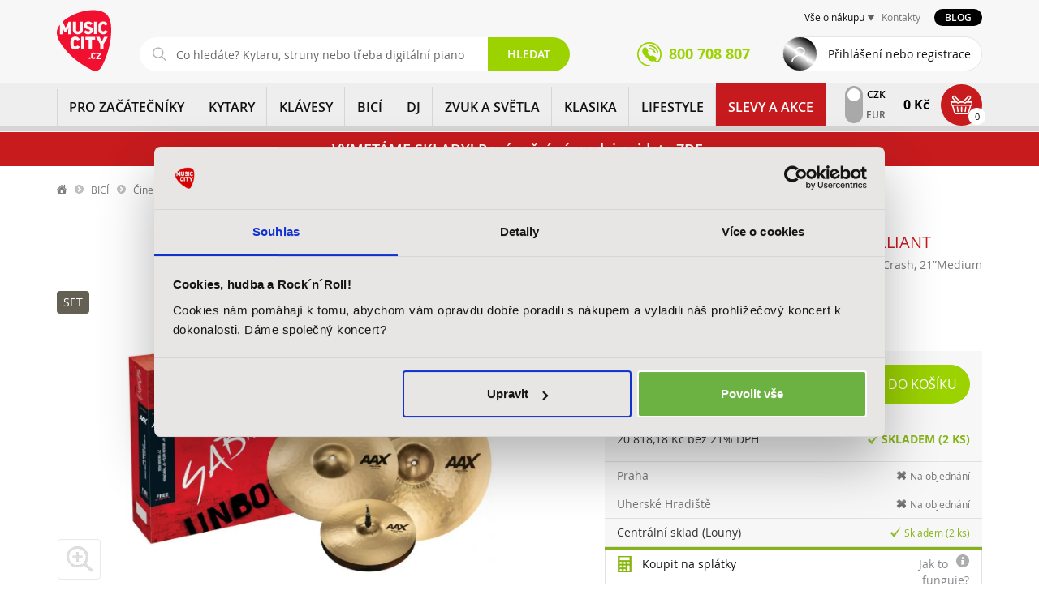

--- FILE ---
content_type: text/html; charset=UTF-8
request_url: https://www.music-city.cz/sabian-aax-promotional-set-brilliant-am0263693?utm_source=ehub&utm_medium=affiliate&utm_content=3b215494&utm_campaign=3b215494&ehub=b1b9663056a945ecaa1e60f3f7c037db
body_size: 37699
content:
<!DOCTYPE html>

<html lang="cs" class="no-js">
<head>
    <meta charset="utf-8"/>
    <meta http-equiv="Content-Type" content="text/html; charset=utf-8">
    <meta name="application-name" content="">

    <title>Sada činelů SABIAN AAX Promotional Set Brilliant | Music City</title>

    <!-- Favicon -->
    <link rel="shortcut icon" href="/static/favicon.ico">
    <link rel="apple-touch-icon-precomposed" sizes="57x57" href="/static/apple-touch-icon-57x57.png">
    <link rel="apple-touch-icon-precomposed" sizes="114x114" href="/static/apple-touch-icon-114x114.png">
    <link rel="apple-touch-icon-precomposed" sizes="72x72" href="/static/apple-touch-icon-72x72.png">
    <link rel="apple-touch-icon-precomposed" sizes="144x144" href="/static/apple-touch-icon-144x144.png">
    <link rel="apple-touch-icon-precomposed" sizes="60x60" href="/static/apple-touch-icon-60x60.png">
    <link rel="apple-touch-icon-precomposed" sizes="120x120" href="/static/apple-touch-icon-120x120.png">
    <link rel="apple-touch-icon-precomposed" sizes="76x76" href="/static/apple-touch-icon-76x76.png">
    <link rel="apple-touch-icon-precomposed" sizes="152x152" href="/static/apple-touch-icon-152x152.png">
    <link rel="icon" type="image/png" href="/static/favicon-196x196.png" sizes="196x196">
    <link rel="icon" type="image/png" href="/static/favicon-96x96.png" sizes="96x96">
    <link rel="icon" type="image/png" href="/static/favicon-32x32.png" sizes="32x32">
    <link rel="icon" type="image/png" href="/static/favicon-16x16.png" sizes="16x16">
    <link rel="icon" type="image/png" href="/static/favicon-128.png" sizes="128x128">
    <meta name="application-name" content="Music City | Prodej hudebních nástrojů a zvukové techniky">
    <meta name="msapplication-TileColor" content="#FFFFFF">
    <meta name="msapplication-TileImage" content="/static/mstile-144x144.png">
    <meta name="msapplication-square70x70logo" content="/static/mstile-70x70.png">
    <meta name="msapplication-square150x150logo" content="/static/mstile-150x150.png">
    <meta name="msapplication-wide310x150logo" content="/static/mstile-310x150.png">
    <meta name="msapplication-square310x310logo" content="/static/mstile-310x310.png">

    <meta name="description"
          content="Sada činelů serie AAX  - 14”Medium Hi-hat, 16”Thin Crash, 21”Medium Ride + 18”Thin Crash">
    <meta name="keywords"
          content="Sabian, Činelové sady, AAX Promotional Set Brilliant">
    <meta name="author" content="Aqua Digital s.r.o. [http://www.aquadigital.cz]">

    <meta property="og:type" content="website" /><meta property="og:locale" content="cs_CZ" /><meta property="og:image:url" content="https://www.music-city.cz/media/cache/resolve/aqua_product_facebook/85/54/235485-c5d8a3769d1b01d85d4a5647a0cd4ea4.jpeg"><meta property="og:image:secure_url" content="https://www.music-city.cz/media/cache/resolve/aqua_product_facebook/85/54/235485-c5d8a3769d1b01d85d4a5647a0cd4ea4.jpeg"><meta property="fb:app_id" content="628743580885859">

    
        
    <link crossorigin="anonymous" rel="stylesheet" href="/build/product-detail.76d120bf.css">

        <meta name="google-site-verification" content="vj9Qof8H1LokiXd7xUX4BnivOj-Fm6IUt0zwj0PylRU" />
    <meta name="google-site-verification" content="U0N38KGeYz9AHu4dAY3tPlhh3tr3ykWAnZiKDwgaZl8" />

    <meta name="facebook-domain-verification" content="3kpew358916vdac8ut8fb66ajxz6jv" />

    <meta name="scraper" content="434216ac7afd15cf32cccd0194e40f40" />

    <!-- Mobile viewport optimized: h5bp.com/viewport -->
    <meta name="viewport" content="width=device-width, initial-scale=1.0, maximum-scale=1.0, user-scalable=no"/>
    <meta name="apple-mobile-web-app-capable" content="yes">
    <meta http-equiv="X-UA-Compatible" content="IE=edge,chrome=1">

    <meta name="DC.title" content="Music City - Hudebn&iacute; n&aacute;stroje">
    <meta name="geo.region" content="CZ-PR">
    <meta name="geo.placename" content="Praha">
    <meta name="geo.position" content="50.106738;14.49605">
    <meta name="ICBM" content="50.106738, 14.49605">

    <!-- CSS &amp; other graphic, e.g. responsive design -->
    <link crossorigin="anonymous" rel="stylesheet" href="/build/app.23a6f6f4.css">

    <script>
    (function (w, d, s, l, i) {
        w[l] = w[l] || [];
        w[l].push({'gtm.start': new Date().getTime(), event: 'gtm.js'});
        var f = d.getElementsByTagName(s)[0], j = d.createElement(s), dl = l != 'dataLayer' ? '&l=' + l : '';
        j.async = true;
        j.src = '//www.googletagmanager.com/gtm.js?id=' + i + dl;
        f.parentNode.insertBefore(j, f);
    })(window, document, 'script', 'dataLayer', 'GTM-WJQW45V');
</script>
        <script type="application/ld+json">[{"@context":"http:\/\/schema.org\/","@type":"Product","name":"AAX Promotional Set Brilliant","description":"Sada \u010dinel\u016f serie AAX \r\n- 14\u201dMedium Hi-hat, 16\u201dThin Crash, 21\u201dMedium Ride + 18\u201dThin Crash","image":[{"@type":"ImageObject","url":"https:\/\/www.music-city.cz\/media\/cache\/aqua_product_large\/85\/54\/235485-c5d8a3769d1b01d85d4a5647a0cd4ea4.jpeg"}],"offers":[{"@type":"Offer","price":25190,"priceCurrency":"CZK","availability":"http:\/\/schema.org\/InStock"},{"@type":"Offer","price":1059.43,"priceCurrency":"EUR","availability":"http:\/\/schema.org\/InStock"}],"category":{"@type":"Thing","name":"BIC\u00cd \/ \u010cinely \/ \u010cinelov\u00e9 sady \/ Slevy a Akce \/ V\u00fdhodn\u00e9 sety \/ Bic\u00ed"},"brand":{"@type":"Brand","name":"Sabian"}},{"@context":"http:\/\/schema.org","@type":"BreadcrumbList","itemListElement":[{"@type":"ListItem","item":{"@id":"\/","name":"Dom\u016f"},"position":1},{"@type":"ListItem","item":{"@id":"\/bici\/","name":"BIC\u00cd"},"position":2},{"@type":"ListItem","item":{"@id":"\/bici\/cinely\/","name":"\u010cinely"},"position":3},{"@type":"ListItem","item":{"@id":"\/bici\/cinely\/cinelove-sady\/","name":"\u010cinelov\u00e9 sady"},"position":4},{"@type":"ListItem","item":{"@id":"\/slevy-a-akce\/","name":"Slevy a Akce"},"position":5},{"@type":"ListItem","item":{"@id":"\/slevy-a-akce\/vyhodne-sety\/","name":"V\u00fdhodn\u00e9 sety"},"position":6},{"@type":"ListItem","item":{"@id":"\/slevy-a-akce\/vyhodne-sety\/bici\/","name":"Bic\u00ed"},"position":7}]},{"@schema":"http:\/\/schema.org","@type":"Organzation","name":"Music City","legalName":"AudioMaster, a. s.","url":"http:\/\/www.music-city.cz","address":{"@type":"PostalAddress","streetAddress":"Ocel\u00e1\u0159sk\u00e1 937\/39","addressLocality":"Praha 9 - Vyso\u010dany","postalCode":"190 00"},"contactPoint":[{"@type":"ContactPoint","contactType":"Infolinka","telephone":"+420 800 708 807","email":"eshop@music-city.cz"},{"@type":"ContactPoint","contactType":"Reklamace","telephone":"+420 734 863 173","email":"eshop@music-city.cz"},{"@type":"ContactPoint","contactType":"Marketing a spolupr\u00e1ce","telephone":"+420 226 011 183","email":"marketing@music-city.cz"},{"@type":"ContactPoint","contactType":"Veden\u00ed spole\u010dnosti","email":"pripominky@music-city.cz"}],"department":[{"@type":"Organization","name":"Music City Praha","address":{"@type":"PostalAddress","streetAddress":"Ocel\u00e1\u0159sk\u00e1 937\/39","addressLocality":"Praha 9 - Vyso\u010dany","postalCode":"190 00"},"contactPoint":[{"@type":"ContactPoint","contactType":"Odd\u011blen\u00ed kytar a baskytar","telephone":"+420 226 011 161","email":"kytary@music-city.cz"},{"@type":"ContactPoint","contactType":"Odd\u011blen\u00ed bic\u00edch a perkus\u00ed","telephone":"+420 226 011 165","email":"bici@music-city.cz"},{"@type":"ContactPoint","contactType":"Odd\u011blen\u00ed audia a kl\u00e1ves","telephone":"+420 226 011 183","email":"audio@music-city.cz"}]},{"@type":"Organization","name":"Music City Brno","address":{"@type":"PostalAddress","streetAddress":"Kobli\u017en\u00e1 53\/24","addressLocality":"Brno","postalCode":"602 00"},"contactPoint":[{"@type":"ContactPoint","contactType":"Music City Brno","telephone":"+420 542 123 751","email":"brno@music-city.cz"}]},{"@type":"Organization","name":"AUDIOTEK Uhersk\u00e9 Hradi\u0161t\u011b","address":{"@type":"PostalAddress","streetAddress":"Prost\u0159edn\u00ed 133 (vchod z ulice Ml\u00fdnsk\u00e9)","addressLocality":"Uhersk\u00e9 Hradi\u0161t\u011b","postalCode":"686 01"},"contactPoint":[{"@type":"ContactPoint","contactType":"AUDIOTEK Uhersk\u00e9 Hradi\u0161t\u011b","telephone":"+420 572 556 800","email":"uh@audiotek.cz"}]}]},{"@schema":"http:\/\/schema.org","@type":"LocalBusiness","name":"Music City","legalName":"AudioMaster, a. s.","url":"http:\/\/www.music-city.cz","address":{"@type":"PostalAddress","streetAddress":"Ocel\u00e1\u0159sk\u00e1 937\/39","addressLocality":"Praha 9 - Vyso\u010dany","postalCode":"190 00"},"telephone":"+420 800 708 807","email":"mailto:eshop@music-city.cz","OpeningHoursSpecification":[{"@type":"OpeningHourSpecification","dayOfWeek":["Monday","Tuesday","Wednesday","Thursday","Friday","Saturday","Sunday"],"opens":"00:00","closes":"23:59"}],"department":[{"@type":"Store","name":"Music City Praha","address":{"@type":"PostalAddress","streetAddress":"Ocel\u00e1\u0159sk\u00e1 937\/39","addressLocality":"Praha 9 - Vyso\u010dany","postalCode":"190 00"},"telephone":"+420 800 708 807","email":"mailto:eshop@music-city.cz","OpeningHoursSpecification":[{"@type":"OpeningHourSpecification","dayOfWeek":["Monday","Tuesday","Wednesday","Thursday","Friday"],"opens":"10:00","closes":"19:00"},{"@type":"OpeningHourSpecification","dayOfWeek":["Sunday"],"opens":"10:00","closes":"17:00"}]},{"@type":"Store","name":"Music City Brno","address":{"@type":"PostalAddress","streetAddress":"Kobli\u017en\u00e1 53\/24","addressLocality":"Brno","postalCode":"602 00"},"telephone":"+420 542 123 751","email":"brno@music-city.cz","OpeningHoursSpecification":[{"@type":"OpeningHourSpecification","dayOfWeek":["Monday","Tuesday","Wednesday","Thursday","Friday"],"opens":"09:00","closes":"18:00"},{"@type":"OpeningHourSpecification","dayOfWeek":["Sunday"],"opens":"09:00","closes":"15:00"}]},{"@type":"Store","name":"AUDIOTEK Uhersk\u00e9 Hradi\u0161t\u011b","address":{"@type":"PostalAddress","streetAddress":"Prost\u0159edn\u00ed 133 (vchod z ulice Ml\u00fdnsk\u00e9)","addressLocality":"Uhersk\u00e9 Hradi\u0161t\u011b","postalCode":"686 01"},"telephone":"+420 572 556 800","email":"mailto:uh@audiotek.cz","OpeningHoursSpecification":[{"@type":"OpeningHourSpecification","dayOfWeek":["Monday","Tuesday","Wednesday","Thursday","Friday"],"opens":"09:00","closes":"18:00"},{"@type":"OpeningHourSpecification","dayOfWeek":["Sunday"],"opens":"09:00","closes":"12:00"}]}]}]</script>

</head>
<body class="product-detail-template-show">
<noscript><iframe src="//www.googletagmanager.com/ns.html?id=GTM-WJQW45V" height="0" width="0" style="display:none;visibility:hidden"></iframe></noscript>
<script>
  var dataLayer = dataLayer || [];
  (function(d) {
    for (var i = 0; i < d.length; i++) dataLayer.push(d[i]);
  })([{"ecomm_pagetype":"product","pageType":"Product","productId":35803,"heoProductId":"AM0000000263693","productName":"AAX Promotional Set Brilliant","totalValue":"20818.18","category":"BIC\u00cd > \u010cinely > \u010cinelov\u00e9 sady > Slevy a Akce > V\u00fdhodn\u00e9 sety > Bic\u00ed","categoryId":"1459","brand":"Sabian"}]);
</script>
<div id="wrapper">
    <div class="page-content-wrapper">
        <header class="page-header">

            <div class="navbar-wrapper">

                <div class="print-logo visible-print">
                    <img src="/static/gfx/logo.svg" class="img-responsive" alt="Music City">
                </div>

                <div class="navbar navbar-static-top" role="navigation">
                    <div class="header-top">
                        <div class="container no-padding-top no-padding-bottom">
                            <div class="header-top__left">
                                <div class="navbar-header">
                                    <div class="navbar-brand">
                                        <a href="/">
                                            <img src="/static/gfx/logo.svg" class="img-responsive" alt="Music City">
                                        </a>
                                    </div>
                                </div>
                                <div id="service-search-mobile" class="login-search-wrapper collapse in">
                                          <form name="find" method="get" action="/vyhledavani/" class="navbar-collapse collapse navbar-form search-box">
<div class="search-box-in">
    <input type="text"
           name="q"
           placeholder="Co hledáte? Kytaru, struny nebo třeba digitální piano?"
           class="js-find_query form-control form-control"
           autocomplete="off"
           value=""
           data-original-query=""
           data-currency="CZK"
           data-url="/ajax/search-suggest"
           data-adaptive-placeholder='[[0, "Co hledáte?"], [575, "Co hledáte? Kytaru, struny nebo třeba digitální piano?"]]'
    >
    <button type="submit"
            class="btn btn-success tac btn-transparent"
            title="Vyhledat">Hledat</button>
</div>
<div class="whisperer whisperer-search-wrapper"></div>
</form>
                                </div>
                            </div>

                            <div class="header-top__right">
                                <div class="service-wrapper">
                                                <nav class="service-navigation">
            <ul>
                <li class="service-dropdown">
                    <a href="#" title="Vše o nákupu">Vše o nákupu</a>
                    <div>
                        <ul>
                                    <li class="first">            <a href="/kontakty-a-prodejny/" class="
             dotted-hover" title="Kontakty">
                                Kontakty
            
    </a>
            
    </li>

        <li class="last">            <a href="/reklamace-a-servis/" class="
             dotted-hover" title="Reklamace a servis">
                                Reklamace a servis
            
    </a>
            
    </li>


                        </ul>
                    </div>
                </li>
                                <li><a href="/kontakty-a-prodejny/" class="color-warning dotted-hover" title="Kontakty">Kontakty</a></li>
            </ul>
            <a href="/blog" class="blog-button" title="Přejít na blog">Blog</a>
        </nav>
    
                                </div>
                                <div class="header-top__wrapper btn-wrapper no-margin-bottom bigger clearfix">
                                    <a class="header-top__phone" href="tel:+420800708807"><span>800 708 807</a>
                                    <a class="header-top__close" href="#" title="Zavřít">Zavřít</a>
                                                                            <a href="#login-modal" data-toggle="modal"
                                           class="header-top__login normal">Přihlášení nebo registrace</a>
                                    
                                                <nav class="service-navigation-mobile">
            <ul>
                <li class="service-dropdown-mobile">
                    <a href="#" title="Vše o nákupu a kontakty" class="header-top__all js-service-mobile-menu">Vše o nákupu a kontakty</a>
                    <div class="js-service-mobile-menu-content">
                        <ul>
                                    <li class="first">            <a href="/kontakty-a-prodejny/" class="
             dotted-hover" title="Kontakty">
                                Kontakty
            
    </a>
            
    </li>

        <li class="last">            <a href="/reklamace-a-servis/" class="
             dotted-hover" title="Reklamace a servis">
                                Reklamace a servis
            
    </a>
            
    </li>


                                                    </ul>
                    </div>
                </li>
            </ul>
        </nav>
    

                                </div>
                            </div>
                        </div>
                    </div>

                    <div class="header-navigation main-navigation">
                        <div class="container no-padding-top no-padding-bottom">
                                                            <ul class="header-navigation__menu">
                                        <li class="">
            <a
                class="header-navigation__link"
                href="/pro-zacatecniky"
                title="PRO ZAČÁTEČNÍKY"
            >
                <img
                    class="header-navigation__img"
                    loading="lazy"
                    src="/static/gfx/category-hp-pro-zacatecniky.png"
                                                            src="/static/gfx/no-image/72x66.png"
                    alt="PRO ZAČÁTEČNÍKY"
                >
                PRO ZAČÁTEČNÍKY
            </a>
                                        <a class="header-navigation__opener" href="#" title="Rozbalit"></a>
                <div class="header-navigation__submenu">
                    <div class="header-navigation__helper">
                        <ul>
                                                        <li>
                                <a
                                        href="/pro-zacatecniky/zacatecnici-deti"
                                        title="Začátečníci - děti"
                                >
                                    <img
                                            src="https://www.music-city.cz/media/cache/aqua_category_menu/taxon/95/13/1395-d9718071f1d0798a766f83d1412a084f.png"
                                            loading="lazy"
                                            alt="Začátečníci - děti">
                                </a>
                                <div class="header-navigation__box ">
                                    <a
                                            href="/pro-zacatecniky/zacatecnici-deti"
                                            title="Začátečníci - děti"
                                            class="header-navigation__title"
                                    >
                                        Začátečníci - děti
                                    </a>
                                                                        <ul>
                                                                                <li>
                                            <a
                                                    href="/pro-zacatecniky/zacatecnici-deti/kytara"
                                                    title="Kytara"
                                            >
                                                Kytara
                                            </a>
                                        </li>
                                                                                <li>
                                            <a
                                                    href="/pro-zacatecniky/zacatecnici-deti/klavesy"
                                                    title="Klávesy"
                                            >
                                                Klávesy
                                            </a>
                                        </li>
                                                                                <li>
                                            <a
                                                    href="/pro-zacatecniky/zacatecnici-deti/bici"
                                                    title="Bicí"
                                            >
                                                Bicí
                                            </a>
                                        </li>
                                                                                <li>
                                            <a
                                                    href="/pro-zacatecniky/zacatecnici-deti/chci-zpivat"
                                                    title="Chci zpívat"
                                            >
                                                Chci zpívat
                                            </a>
                                        </li>
                                                                                <li>
                                            <a
                                                    href="/pro-zacatecniky/zacatecnici-deti/pro-nejmensi"
                                                    title="Pro nejmenší"
                                            >
                                                Pro nejmenší
                                            </a>
                                        </li>
                                                                                <li>
                                            <a
                                                    href="/pro-zacatecniky/zacatecnici-deti/fletny"
                                                    title="Flétny"
                                            >
                                                Flétny
                                            </a>
                                        </li>
                                                                                <li>
                                            <a
                                                    href="/pro-zacatecniky/zacatecnici-deti/prislusenstvi"
                                                    title="Příslušenství"
                                            >
                                                Příslušenství
                                            </a>
                                        </li>
                                                                                <li>
                                            <a
                                                    href="/pro-zacatecniky/zacatecnici-deti"
                                                    title="Více"
                                            >
                                                Více
                                            </a>
                                        </li>
                                    </ul>
                                                                    </div>
                            </li>
                                                        <li>
                                <a
                                        href="/pro-zacatecniky/zacatecnici-dospeli"
                                        title="Začátečníci - dospělí"
                                >
                                    <img
                                            src="https://www.music-city.cz/media/cache/aqua_category_menu/taxon/02/14/1402-00da8eba2e8548ed5279702a93d71e00.png"
                                            loading="lazy"
                                            alt="Začátečníci - dospělí">
                                </a>
                                <div class="header-navigation__box ">
                                    <a
                                            href="/pro-zacatecniky/zacatecnici-dospeli"
                                            title="Začátečníci - dospělí"
                                            class="header-navigation__title"
                                    >
                                        Začátečníci - dospělí
                                    </a>
                                                                        <ul>
                                                                                <li>
                                            <a
                                                    href="/pro-zacatecniky/zacatecnici-dospeli/kytara"
                                                    title="Kytara"
                                            >
                                                Kytara
                                            </a>
                                        </li>
                                                                                <li>
                                            <a
                                                    href="/pro-zacatecniky/zacatecnici-dospeli/klavesy"
                                                    title="Klávesy"
                                            >
                                                Klávesy
                                            </a>
                                        </li>
                                                                                <li>
                                            <a
                                                    href="/pro-zacatecniky/zacatecnici-dospeli/bici"
                                                    title="Bicí"
                                            >
                                                Bicí
                                            </a>
                                        </li>
                                                                                <li>
                                            <a
                                                    href="/pro-zacatecniky/zacatecnici-dospeli/chci-zpivat"
                                                    title="Chci zpívat"
                                            >
                                                Chci zpívat
                                            </a>
                                        </li>
                                                                                <li>
                                            <a
                                                    href="/pro-zacatecniky/zacatecnici-dospeli/prislusenstvi"
                                                    title="Příslušenství"
                                            >
                                                Příslušenství
                                            </a>
                                        </li>
                                                                                <li>
                                            <a
                                                    href="/pro-zacatecniky/zacatecnici-dospeli"
                                                    title="Více"
                                            >
                                                Více
                                            </a>
                                        </li>
                                    </ul>
                                                                    </div>
                            </li>
                                                    </ul>
                                                    <div class="header-navigation__brands">
                                <p>
                                    Vybrané značky
                                </p>
                                <ul>
                                                                            <li>
                                            <a
                                                    href="/pro-zacatecniky?filters[brand]=Adam%20Hall"
                                                    title="PRO ZAČÁTEČNÍKY Adam Hall"
                                            >
                                                Adam Hall
                                            </a>
                                        </li>
                                                                            <li>
                                            <a
                                                    href="/pro-zacatecniky?filters[brand]=Aeroband"
                                                    title="PRO ZAČÁTEČNÍKY Aeroband"
                                            >
                                                Aeroband
                                            </a>
                                        </li>
                                                                            <li>
                                            <a
                                                    href="/pro-zacatecniky?filters[brand]=AKG"
                                                    title="PRO ZAČÁTEČNÍKY AKG"
                                            >
                                                AKG
                                            </a>
                                        </li>
                                                                            <li>
                                            <a
                                                    href="/pro-zacatecniky?filters[brand]=Alesis"
                                                    title="PRO ZAČÁTEČNÍKY Alesis"
                                            >
                                                Alesis
                                            </a>
                                        </li>
                                                                            <li>
                                            <a
                                                    href="/pro-zacatecniky?filters[brand]=Aulos"
                                                    title="PRO ZAČÁTEČNÍKY Aulos"
                                            >
                                                Aulos
                                            </a>
                                        </li>
                                                                            <li>
                                            <a
                                                    href="/pro-zacatecniky?filters[brand]=Austrian%20Audio"
                                                    title="PRO ZAČÁTEČNÍKY Austrian Audio"
                                            >
                                                Austrian Audio
                                            </a>
                                        </li>
                                                                            <li>
                                            <a
                                                    href="/pro-zacatecniky?filters[brand]=Balbex"
                                                    title="PRO ZAČÁTEČNÍKY Balbex"
                                            >
                                                Balbex
                                            </a>
                                        </li>
                                                                            <li>
                                            <a
                                                    href="/pro-zacatecniky?filters[brand]=Blackstar"
                                                    title="PRO ZAČÁTEČNÍKY Blackstar"
                                            >
                                                Blackstar
                                            </a>
                                        </li>
                                                                            <li>
                                            <a
                                                    href="/pro-zacatecniky?filters[brand]=Boomwhackers"
                                                    title="PRO ZAČÁTEČNÍKY Boomwhackers"
                                            >
                                                Boomwhackers
                                            </a>
                                        </li>
                                                                            <li>
                                            <a
                                                    href="/pro-zacatecniky?filters[brand]=Buffet%20Crampon"
                                                    title="PRO ZAČÁTEČNÍKY Buffet Crampon"
                                            >
                                                Buffet Crampon
                                            </a>
                                        </li>
                                                                    </ul>
                                <a
                                        class="btn btn-success btn-smaller border-radius-primary uppercase"
                                        href="/pro-zacatecniky"
                                        title="PRO ZAČÁTEČNÍKY"
                                >
                                    Další značky
                                </a>
                            </div>
                                            </div>
                </div>
                    </li>
                                        <li class="">
            <a
                class="header-navigation__link active"
                href="/kytary"
                title="KYTARY"
            >
                <img
                    class="header-navigation__img"
                    loading="lazy"
                    src="/static/gfx/category-hp-kytary.png"
                                                            src="https://www.music-city.cz/media/cache/aqua_category_menu/taxon/2.png"
                    alt="KYTARY"
                >
                KYTARY
            </a>
                                        <a class="header-navigation__opener" href="#" title="Rozbalit"></a>
                <div class="header-navigation__submenu">
                    <div class="header-navigation__helper">
                        <ul>
                                                        <li>
                                <a
                                        href="/kytary/akusticke-kytary"
                                        title="Akustické kytary"
                                >
                                    <img
                                            src="https://www.music-city.cz/media/cache/aqua_category_menu/taxon/3.jpeg"
                                            loading="lazy"
                                            alt="Akustické kytary">
                                </a>
                                <div class="header-navigation__box ">
                                    <a
                                            href="/kytary/akusticke-kytary"
                                            title="Akustické kytary"
                                            class="header-navigation__title"
                                    >
                                        Akustické kytary
                                    </a>
                                                                        <ul>
                                                                                <li>
                                            <a
                                                    href="/kytary/akusticke-kytary/dreadnought"
                                                    title="Dreadnought"
                                            >
                                                Dreadnought
                                            </a>
                                        </li>
                                                                                <li>
                                            <a
                                                    href="/kytary/akusticke-kytary/jumbo"
                                                    title="Jumbo"
                                            >
                                                Jumbo
                                            </a>
                                        </li>
                                                                                <li>
                                            <a
                                                    href="/kytary/akusticke-kytary/dalsi-tvary"
                                                    title="Další tvary"
                                            >
                                                Další tvary
                                            </a>
                                        </li>
                                                                                <li>
                                            <a
                                                    href="/kytary/akusticke-kytary/klasicke-kytary"
                                                    title="Klasické kytary"
                                            >
                                                Klasické kytary
                                            </a>
                                        </li>
                                                                                <li>
                                            <a
                                                    href="/kytary/akusticke-kytary/dvanactistrunne"
                                                    title="Dvanáctistrunné"
                                            >
                                                Dvanáctistrunné
                                            </a>
                                        </li>
                                                                                <li>
                                            <a
                                                    href="/kytary/akusticke-kytary/detske"
                                                    title="Dětské"
                                            >
                                                Dětské
                                            </a>
                                        </li>
                                                                                <li>
                                            <a
                                                    href="/kytary/akusticke-kytary"
                                                    title="Více"
                                            >
                                                Více
                                            </a>
                                        </li>
                                    </ul>
                                                                    </div>
                            </li>
                                                        <li>
                                <a
                                        href="/kytary/elektroakusticke-kytary"
                                        title="Elektroakustické kytary"
                                >
                                    <img
                                            src="https://www.music-city.cz/media/cache/aqua_category_menu/taxon/80/13/1380-b41a9b00b2f9ac6e69ee2f346cfcddb0.jpeg"
                                            loading="lazy"
                                            alt="Elektroakustické kytary">
                                </a>
                                <div class="header-navigation__box ">
                                    <a
                                            href="/kytary/elektroakusticke-kytary"
                                            title="Elektroakustické kytary"
                                            class="header-navigation__title"
                                    >
                                        Elektroakustické kytary
                                    </a>
                                                                        <ul>
                                                                                <li>
                                            <a
                                                    href="/kytary/elektroakusticke-kytary/dreadnought"
                                                    title="Dreadnought"
                                            >
                                                Dreadnought
                                            </a>
                                        </li>
                                                                                <li>
                                            <a
                                                    href="/kytary/elektroakusticke-kytary/jumbo"
                                                    title="Jumbo"
                                            >
                                                Jumbo
                                            </a>
                                        </li>
                                                                                <li>
                                            <a
                                                    href="/kytary/elektroakusticke-kytary/dalsi-tvary"
                                                    title="Další tvary"
                                            >
                                                Další tvary
                                            </a>
                                        </li>
                                                                                <li>
                                            <a
                                                    href="/kytary/elektroakusticke-kytary/klasicke-kytary"
                                                    title="Klasické kytary"
                                            >
                                                Klasické kytary
                                            </a>
                                        </li>
                                                                                <li>
                                            <a
                                                    href="/kytary/elektroakusticke-kytary/dvanactistrunne"
                                                    title="Dvanáctistrunné"
                                            >
                                                Dvanáctistrunné
                                            </a>
                                        </li>
                                                                                <li>
                                            <a
                                                    href="/kytary/elektroakusticke-kytary"
                                                    title="Více"
                                            >
                                                Více
                                            </a>
                                        </li>
                                    </ul>
                                                                    </div>
                            </li>
                                                        <li>
                                <a
                                        href="/kytary/elektricke-kytary"
                                        title="Elektrické kytary"
                                >
                                    <img
                                            src="https://www.music-city.cz/media/cache/aqua_category_menu/taxon/25.jpeg"
                                            loading="lazy"
                                            alt="Elektrické kytary">
                                </a>
                                <div class="header-navigation__box ">
                                    <a
                                            href="/kytary/elektricke-kytary"
                                            title="Elektrické kytary"
                                            class="header-navigation__title"
                                    >
                                        Elektrické kytary
                                    </a>
                                                                        <ul>
                                                                                <li>
                                            <a
                                                    href="/kytary/elektricke-kytary/st-modely"
                                                    title="ST - modely"
                                            >
                                                ST - modely
                                            </a>
                                        </li>
                                                                                <li>
                                            <a
                                                    href="/kytary/elektricke-kytary/t-modely"
                                                    title="T - modely"
                                            >
                                                T - modely
                                            </a>
                                        </li>
                                                                                <li>
                                            <a
                                                    href="/kytary/elektricke-kytary/les-paul"
                                                    title="Les Paul"
                                            >
                                                Les Paul
                                            </a>
                                        </li>
                                                                                <li>
                                            <a
                                                    href="/kytary/elektricke-kytary/sg"
                                                    title="SG"
                                            >
                                                SG
                                            </a>
                                        </li>
                                                                                <li>
                                            <a
                                                    href="/kytary/elektricke-kytary/superstrat"
                                                    title="Superstrat"
                                            >
                                                Superstrat
                                            </a>
                                        </li>
                                                                                <li>
                                            <a
                                                    href="/kytary/elektricke-kytary/alternativni"
                                                    title="Alternativní"
                                            >
                                                Alternativní
                                            </a>
                                        </li>
                                                                                <li>
                                            <a
                                                    href="/kytary/elektricke-kytary/detske"
                                                    title="Dětské"
                                            >
                                                Dětské
                                            </a>
                                        </li>
                                                                                <li>
                                            <a
                                                    href="/kytary/elektricke-kytary"
                                                    title="Více"
                                            >
                                                Více
                                            </a>
                                        </li>
                                    </ul>
                                                                    </div>
                            </li>
                                                        <li>
                                <a
                                        href="/kytary/baskytary"
                                        title="Baskytary"
                                >
                                    <img
                                            src="https://www.music-city.cz/media/cache/aqua_category_menu/taxon/42.jpeg"
                                            loading="lazy"
                                            alt="Baskytary">
                                </a>
                                <div class="header-navigation__box ">
                                    <a
                                            href="/kytary/baskytary"
                                            title="Baskytary"
                                            class="header-navigation__title"
                                    >
                                        Baskytary
                                    </a>
                                                                        <ul>
                                                                                <li>
                                            <a
                                                    href="/kytary/baskytary/elektricke-baskytary"
                                                    title="Elektrické baskytary"
                                            >
                                                Elektrické baskytary
                                            </a>
                                        </li>
                                                                                <li>
                                            <a
                                                    href="/kytary/baskytary/akusticke-baskytary"
                                                    title="Akustické baskytary"
                                            >
                                                Akustické baskytary
                                            </a>
                                        </li>
                                                                                <li>
                                            <a
                                                    href="/kytary/baskytary/baskytarove-komplety"
                                                    title="Baskytarové komplety"
                                            >
                                                Baskytarové komplety
                                            </a>
                                        </li>
                                                                                <li>
                                            <a
                                                    href="/kytary/baskytary"
                                                    title="Více"
                                            >
                                                Více
                                            </a>
                                        </li>
                                    </ul>
                                                                    </div>
                            </li>
                                                        <li>
                                <a
                                        href="/kytary/kytarove-a-baskytarove-komplety"
                                        title="Kytarové a baskytarové komplety"
                                >
                                    <img
                                            src="https://www.music-city.cz/media/cache/aqua_category_menu/taxon/56.jpeg"
                                            loading="lazy"
                                            alt="Kytarové a baskytarové komplety">
                                </a>
                                <div class="header-navigation__box ">
                                    <a
                                            href="/kytary/kytarove-a-baskytarove-komplety"
                                            title="Kytarové a baskytarové komplety"
                                            class="header-navigation__title"
                                    >
                                        Kytarové a baskytarové komplety
                                    </a>
                                                                        <ul>
                                                                                <li>
                                            <a
                                                    href="/kytary/kytarove-a-baskytarove-komplety/kytarove-komplety"
                                                    title="Kytarové komplety"
                                            >
                                                Kytarové komplety
                                            </a>
                                        </li>
                                                                                <li>
                                            <a
                                                    href="/kytary/kytarove-a-baskytarove-komplety/baskytarove-komplety"
                                                    title="Baskytarové komplety"
                                            >
                                                Baskytarové komplety
                                            </a>
                                        </li>
                                                                                <li>
                                            <a
                                                    href="/kytary/kytarove-a-baskytarove-komplety"
                                                    title="Více"
                                            >
                                                Více
                                            </a>
                                        </li>
                                    </ul>
                                                                    </div>
                            </li>
                                                        <li>
                                <a
                                        href="/kytary/ukulele"
                                        title="Ukulele"
                                >
                                    <img
                                            src="https://www.music-city.cz/media/cache/aqua_category_menu/taxon/62.jpeg"
                                            loading="lazy"
                                            alt="Ukulele">
                                </a>
                                <div class="header-navigation__box ">
                                    <a
                                            href="/kytary/ukulele"
                                            title="Ukulele"
                                            class="header-navigation__title"
                                    >
                                        Ukulele
                                    </a>
                                                                        <ul>
                                                                                <li>
                                            <a
                                                    href="/kytary/ukulele/sopranove"
                                                    title="Sopránové"
                                            >
                                                Sopránové
                                            </a>
                                        </li>
                                                                                <li>
                                            <a
                                                    href="/kytary/ukulele/koncertni"
                                                    title="Koncertní"
                                            >
                                                Koncertní
                                            </a>
                                        </li>
                                                                                <li>
                                            <a
                                                    href="/kytary/ukulele/tenorove"
                                                    title="Tenorové"
                                            >
                                                Tenorové
                                            </a>
                                        </li>
                                                                                <li>
                                            <a
                                                    href="/kytary/ukulele/ostatni"
                                                    title="Ostatní"
                                            >
                                                Ostatní
                                            </a>
                                        </li>
                                                                                <li>
                                            <a
                                                    href="/kytary/ukulele/sety"
                                                    title="Sety"
                                            >
                                                Sety
                                            </a>
                                        </li>
                                                                                <li>
                                            <a
                                                    href="/kytary/ukulele/prislusenstvi-pro-ukulele"
                                                    title="Příslušenství pro ukulele"
                                            >
                                                Příslušenství pro ukulele
                                            </a>
                                        </li>
                                                                                <li>
                                            <a
                                                    href="/kytary/ukulele"
                                                    title="Více"
                                            >
                                                Více
                                            </a>
                                        </li>
                                    </ul>
                                                                    </div>
                            </li>
                                                        <li>
                                <a
                                        href="/kytary/ostatni-strunne-nastroje"
                                        title="Ostatní strunné nástroje"
                                >
                                    <img
                                            src="https://www.music-city.cz/media/cache/aqua_category_menu/taxon/69.jpeg"
                                            loading="lazy"
                                            alt="Ostatní strunné nástroje">
                                </a>
                                <div class="header-navigation__box ">
                                    <a
                                            href="/kytary/ostatni-strunne-nastroje"
                                            title="Ostatní strunné nástroje"
                                            class="header-navigation__title"
                                    >
                                        Ostatní strunné nástroje
                                    </a>
                                                                        <ul>
                                                                                <li>
                                            <a
                                                    href="/kytary/ostatni-strunne-nastroje/banja"
                                                    title="Banja"
                                            >
                                                Banja
                                            </a>
                                        </li>
                                                                                <li>
                                            <a
                                                    href="/kytary/ostatni-strunne-nastroje/mandoliny-ostatni"
                                                    title="Mandolíny, ostatní"
                                            >
                                                Mandolíny, ostatní
                                            </a>
                                        </li>
                                                                                <li>
                                            <a
                                                    href="/kytary/ostatni-strunne-nastroje"
                                                    title="Více"
                                            >
                                                Více
                                            </a>
                                        </li>
                                    </ul>
                                                                    </div>
                            </li>
                                                        <li>
                                <a
                                        href="/kytary/komba-a-zesilovace"
                                        title="Komba a zesilovače"
                                >
                                    <img
                                            src="https://www.music-city.cz/media/cache/aqua_category_menu/taxon/74.jpeg"
                                            loading="lazy"
                                            alt="Komba a zesilovače">
                                </a>
                                <div class="header-navigation__box ">
                                    <a
                                            href="/kytary/komba-a-zesilovace"
                                            title="Komba a zesilovače"
                                            class="header-navigation__title"
                                    >
                                        Komba a zesilovače
                                    </a>
                                                                        <ul>
                                                                                <li>
                                            <a
                                                    href="/kytary/komba-a-zesilovace/kytarova-komba"
                                                    title="Kytarová komba"
                                            >
                                                Kytarová komba
                                            </a>
                                        </li>
                                                                                <li>
                                            <a
                                                    href="/kytary/komba-a-zesilovace/baskytarova-komba"
                                                    title="Baskytarová komba"
                                            >
                                                Baskytarová komba
                                            </a>
                                        </li>
                                                                                <li>
                                            <a
                                                    href="/kytary/komba-a-zesilovace/kytarove-zesilovace"
                                                    title="Kytarové zesilovače"
                                            >
                                                Kytarové zesilovače
                                            </a>
                                        </li>
                                                                                <li>
                                            <a
                                                    href="/kytary/komba-a-zesilovace/elektronky"
                                                    title="Elektronky"
                                            >
                                                Elektronky
                                            </a>
                                        </li>
                                                                                <li>
                                            <a
                                                    href="/kytary/komba-a-zesilovace"
                                                    title="Více"
                                            >
                                                Více
                                            </a>
                                        </li>
                                    </ul>
                                                                    </div>
                            </li>
                                                        <li>
                                <a
                                        href="/kytary/reproboxy"
                                        title="Reproboxy"
                                >
                                    <img
                                            src="https://www.music-city.cz/media/cache/aqua_category_menu/taxon/101.jpeg"
                                            loading="lazy"
                                            alt="Reproboxy">
                                </a>
                                <div class="header-navigation__box ">
                                    <a
                                            href="/kytary/reproboxy"
                                            title="Reproboxy"
                                            class="header-navigation__title"
                                    >
                                        Reproboxy
                                    </a>
                                                                        <ul>
                                                                                <li>
                                            <a
                                                    href="/kytary/reproboxy/kytarove-reproboxy"
                                                    title="Kytarové reproboxy"
                                            >
                                                Kytarové reproboxy
                                            </a>
                                        </li>
                                                                                <li>
                                            <a
                                                    href="/kytary/reproboxy/baskytarove-reproboxy"
                                                    title="Baskytarové reproboxy"
                                            >
                                                Baskytarové reproboxy
                                            </a>
                                        </li>
                                                                                <li>
                                            <a
                                                    href="/kytary/reproboxy"
                                                    title="Více"
                                            >
                                                Více
                                            </a>
                                        </li>
                                    </ul>
                                                                    </div>
                            </li>
                                                        <li>
                                <a
                                        href="/kytary/efekty-a-multiefekty"
                                        title="Efekty a multiefekty"
                                >
                                    <img
                                            src="https://www.music-city.cz/media/cache/aqua_category_menu/taxon/112.jpeg"
                                            loading="lazy"
                                            alt="Efekty a multiefekty">
                                </a>
                                <div class="header-navigation__box ">
                                    <a
                                            href="/kytary/efekty-a-multiefekty"
                                            title="Efekty a multiefekty"
                                            class="header-navigation__title"
                                    >
                                        Efekty a multiefekty
                                    </a>
                                                                        <ul>
                                                                                <li>
                                            <a
                                                    href="/kytary/efekty-a-multiefekty/kytarove-efekty"
                                                    title="Kytarové efekty"
                                            >
                                                Kytarové efekty
                                            </a>
                                        </li>
                                                                                <li>
                                            <a
                                                    href="/kytary/efekty-a-multiefekty/baskytarove-efekty"
                                                    title="Baskytarové efekty"
                                            >
                                                Baskytarové efekty
                                            </a>
                                        </li>
                                                                                <li>
                                            <a
                                                    href="/kytary/efekty-a-multiefekty"
                                                    title="Více"
                                            >
                                                Více
                                            </a>
                                        </li>
                                    </ul>
                                                                    </div>
                            </li>
                                                        <li>
                                <a
                                        href="/kytary/struny"
                                        title="Struny"
                                >
                                    <img
                                            src="https://www.music-city.cz/media/cache/aqua_category_menu/taxon/134.jpeg"
                                            loading="lazy"
                                            alt="Struny">
                                </a>
                                <div class="header-navigation__box ">
                                    <a
                                            href="/kytary/struny"
                                            title="Struny"
                                            class="header-navigation__title"
                                    >
                                        Struny
                                    </a>
                                                                        <ul>
                                                                                <li>
                                            <a
                                                    href="/kytary/struny/pro-elektrickou-kytaru"
                                                    title="Pro elektrickou kytaru"
                                            >
                                                Pro elektrickou kytaru
                                            </a>
                                        </li>
                                                                                <li>
                                            <a
                                                    href="/kytary/struny/pro-akustickou-kytaru"
                                                    title="Pro akustickou kytaru"
                                            >
                                                Pro akustickou kytaru
                                            </a>
                                        </li>
                                                                                <li>
                                            <a
                                                    href="/kytary/struny/pro-klasickou-kytaru"
                                                    title="Pro klasickou kytaru"
                                            >
                                                Pro klasickou kytaru
                                            </a>
                                        </li>
                                                                                <li>
                                            <a
                                                    href="/kytary/struny"
                                                    title="Více"
                                            >
                                                Více
                                            </a>
                                        </li>
                                    </ul>
                                                                    </div>
                            </li>
                                                        <li>
                                <a
                                        href="/kytary/kufry-a-obaly"
                                        title="Kufry a obaly"
                                >
                                    <img
                                            src="https://www.music-city.cz/media/cache/aqua_category_menu/taxon/179.jpeg"
                                            loading="lazy"
                                            alt="Kufry a obaly">
                                </a>
                                <div class="header-navigation__box ">
                                    <a
                                            href="/kytary/kufry-a-obaly"
                                            title="Kufry a obaly"
                                            class="header-navigation__title"
                                    >
                                        Kufry a obaly
                                    </a>
                                                                        <ul>
                                                                                <li>
                                            <a
                                                    href="/kytary/kufry-a-obaly/pro-elektricke-kytary"
                                                    title="Pro elektrické kytary"
                                            >
                                                Pro elektrické kytary
                                            </a>
                                        </li>
                                                                                <li>
                                            <a
                                                    href="/kytary/kufry-a-obaly/pro-akusticke-kytary"
                                                    title="Pro akustické kytary"
                                            >
                                                Pro akustické kytary
                                            </a>
                                        </li>
                                                                                <li>
                                            <a
                                                    href="/kytary/kufry-a-obaly/pro-baskytary"
                                                    title="Pro baskytary"
                                            >
                                                Pro baskytary
                                            </a>
                                        </li>
                                                                                <li>
                                            <a
                                                    href="/kytary/kufry-a-obaly/pro-aparatury"
                                                    title="Pro aparatury"
                                            >
                                                Pro aparatury
                                            </a>
                                        </li>
                                                                                <li>
                                            <a
                                                    href="/kytary/kufry-a-obaly"
                                                    title="Více"
                                            >
                                                Více
                                            </a>
                                        </li>
                                    </ul>
                                                                    </div>
                            </li>
                                                        <li>
                                <a
                                        href="/kytary/kabely"
                                        title="Kabely"
                                >
                                    <img
                                            src="https://www.music-city.cz/media/cache/aqua_category_menu/taxon/196.jpeg"
                                            loading="lazy"
                                            alt="Kabely">
                                </a>
                                <div class="header-navigation__box ">
                                    <a
                                            href="/kytary/kabely"
                                            title="Kabely"
                                            class="header-navigation__title"
                                    >
                                        Kabely
                                    </a>
                                                                        <ul>
                                                                                <li>
                                            <a
                                                    href="/kytary/kabely/nastrojove"
                                                    title="Nástrojové"
                                            >
                                                Nástrojové
                                            </a>
                                        </li>
                                                                                <li>
                                            <a
                                                    href="/kytary/kabely/reproduktorove"
                                                    title="Reproduktorové"
                                            >
                                                Reproduktorové
                                            </a>
                                        </li>
                                                                                <li>
                                            <a
                                                    href="/kytary/kabely/vazace-a-prislusenstvi"
                                                    title="Vazače a příslušenství"
                                            >
                                                Vazače a příslušenství
                                            </a>
                                        </li>
                                                                                <li>
                                            <a
                                                    href="/kytary/kabely"
                                                    title="Více"
                                            >
                                                Více
                                            </a>
                                        </li>
                                    </ul>
                                                                    </div>
                            </li>
                                                        <li>
                                <a
                                        href="/kytary/prislusenstvi-pro-kytary-a-baskytary"
                                        title="Příslušenství pro kytary a baskytary"
                                >
                                    <img
                                            src="https://www.music-city.cz/media/cache/aqua_category_menu/taxon/208.jpeg"
                                            loading="lazy"
                                            alt="Příslušenství pro kytary a baskytary">
                                </a>
                                <div class="header-navigation__box ">
                                    <a
                                            href="/kytary/prislusenstvi-pro-kytary-a-baskytary"
                                            title="Příslušenství pro kytary a baskytary"
                                            class="header-navigation__title"
                                    >
                                        Příslušenství pro kytary a baskytary
                                    </a>
                                                                        <ul>
                                                                                <li>
                                            <a
                                                    href="/kytary/prislusenstvi-pro-kytary-a-baskytary/ladicky"
                                                    title="Ladičky"
                                            >
                                                Ladičky
                                            </a>
                                        </li>
                                                                                <li>
                                            <a
                                                    href="/kytary/prislusenstvi-pro-kytary-a-baskytary/metronomy"
                                                    title="Metronomy"
                                            >
                                                Metronomy
                                            </a>
                                        </li>
                                                                                <li>
                                            <a
                                                    href="/kytary/prislusenstvi-pro-kytary-a-baskytary/bezdratove-nastrojove-systemy-pro-kytary-a-baskytary"
                                                    title="Bezdrátové nástrojové systémy pro kytary a baskytary"
                                            >
                                                Bezdrátové nástrojové systémy pro kytary a baskytary
                                            </a>
                                        </li>
                                                                                <li>
                                            <a
                                                    href="/kytary/prislusenstvi-pro-kytary-a-baskytary"
                                                    title="Více"
                                            >
                                                Více
                                            </a>
                                        </li>
                                    </ul>
                                                                    </div>
                            </li>
                                                        <li>
                                <a
                                        href="/kytary/zpevniky-a-ucebnice"
                                        title="Zpěvníky a učebnice"
                                >
                                    <img
                                            src="https://www.music-city.cz/media/cache/aqua_category_menu/taxon/55/02/255-8bcaf54ef1ad67957c80021da208197a.jpeg"
                                            loading="lazy"
                                            alt="Zpěvníky a učebnice">
                                </a>
                                <div class="header-navigation__box  active">
                                    <a
                                            href="/kytary/zpevniky-a-ucebnice"
                                            title="Zpěvníky a učebnice"
                                            class="header-navigation__title"
                                    >
                                        Zpěvníky a učebnice
                                    </a>
                                                                    </div>
                            </li>
                                                        <li>
                                <a
                                        href="/kytary/obleceni-a-darkove-predmety"
                                        title="Oblečení a dárkové předměty"
                                >
                                    <img
                                            src="https://www.music-city.cz/media/cache/aqua_category_menu/taxon/1201.JPG"
                                            loading="lazy"
                                            alt="Oblečení a dárkové předměty">
                                </a>
                                <div class="header-navigation__box ">
                                    <a
                                            href="/kytary/obleceni-a-darkove-predmety"
                                            title="Oblečení a dárkové předměty"
                                            class="header-navigation__title"
                                    >
                                        Oblečení a dárkové předměty
                                    </a>
                                                                    </div>
                            </li>
                                                        <li>
                                <a
                                        href="/kytary/b-stock"
                                        title="B-Stock"
                                >
                                    <img
                                            src="https://www.music-city.cz/media/cache/aqua_category_menu/taxon/06/12/1206-b8235f78ef4c8b5a371d089acb0823bd.png"
                                            loading="lazy"
                                            alt="B-Stock">
                                </a>
                                <div class="header-navigation__box ">
                                    <a
                                            href="/kytary/b-stock"
                                            title="B-Stock"
                                            class="header-navigation__title"
                                    >
                                        B-Stock
                                    </a>
                                                                    </div>
                            </li>
                                                        <li>
                                <a
                                        href="/kytary/boutique-a-bazar"
                                        title="Boutique a bazar"
                                >
                                    <img
                                            src="https://www.music-city.cz/media/cache/aqua_category_menu/taxon/30/11/1130-7f1978c8d5f786238ace5a4f6ed021a1.jpeg"
                                            loading="lazy"
                                            alt="Boutique a bazar">
                                </a>
                                <div class="header-navigation__box ">
                                    <a
                                            href="/kytary/boutique-a-bazar"
                                            title="Boutique a bazar"
                                            class="header-navigation__title"
                                    >
                                        Boutique a bazar
                                    </a>
                                                                        <ul>
                                                                                <li>
                                            <a
                                                    href="/kytary/boutique-a-bazar/kytarove-a-baskytarove-aparatury"
                                                    title="Kytarové a baskytarové aparatury"
                                            >
                                                Kytarové a baskytarové aparatury
                                            </a>
                                        </li>
                                                                                <li>
                                            <a
                                                    href="/kytary/boutique-a-bazar"
                                                    title="Více"
                                            >
                                                Více
                                            </a>
                                        </li>
                                    </ul>
                                                                    </div>
                            </li>
                                                        <li>
                                <a
                                        href="/kytary/darkove-poukazy"
                                        title="Dárkové poukazy"
                                >
                                    <img
                                            src="https://www.music-city.cz/media/cache/aqua_category_menu/taxon/15/13/1315-9dd16278e707b32f2f0144090ba2f3e9.jpeg"
                                            loading="lazy"
                                            alt="Dárkové poukazy">
                                </a>
                                <div class="header-navigation__box ">
                                    <a
                                            href="/kytary/darkove-poukazy"
                                            title="Dárkové poukazy"
                                            class="header-navigation__title"
                                    >
                                        Dárkové poukazy
                                    </a>
                                                                    </div>
                            </li>
                                                    </ul>
                                                    <div class="header-navigation__brands">
                                <p>
                                    Vybrané značky
                                </p>
                                <ul>
                                                                            <li>
                                            <a
                                                    href="/kytary?filters[brand]=Henry%E2%80%99s"
                                                    title="KYTARY Henry’s"
                                            >
                                                Henry’s
                                            </a>
                                        </li>
                                                                            <li>
                                            <a
                                                    href="/kytary?filters[brand]=Fender"
                                                    title="KYTARY Fender"
                                            >
                                                Fender
                                            </a>
                                        </li>
                                                                            <li>
                                            <a
                                                    href="/kytary?filters[brand]=Cort"
                                                    title="KYTARY Cort"
                                            >
                                                Cort
                                            </a>
                                        </li>
                                                                            <li>
                                            <a
                                                    href="/kytary?filters[brand]=Gibson"
                                                    title="KYTARY Gibson"
                                            >
                                                Gibson
                                            </a>
                                        </li>
                                                                            <li>
                                            <a
                                                    href="/kytary?filters[brand]=D%27Addario"
                                                    title="KYTARY D&#039;Addario"
                                            >
                                                D&#039;Addario
                                            </a>
                                        </li>
                                                                            <li>
                                            <a
                                                    href="/kytary?filters[brand]=Marshall"
                                                    title="KYTARY Marshall"
                                            >
                                                Marshall
                                            </a>
                                        </li>
                                                                            <li>
                                            <a
                                                    href="/kytary?filters[brand]=Enya%20Music"
                                                    title="KYTARY Enya Music"
                                            >
                                                Enya Music
                                            </a>
                                        </li>
                                                                            <li>
                                            <a
                                                    href="/kytary?filters[brand]=Planet%20Waves"
                                                    title="KYTARY Planet Waves"
                                            >
                                                Planet Waves
                                            </a>
                                        </li>
                                                                            <li>
                                            <a
                                                    href="/kytary?filters[brand]=Schecter"
                                                    title="KYTARY Schecter"
                                            >
                                                Schecter
                                            </a>
                                        </li>
                                                                            <li>
                                            <a
                                                    href="/kytary?filters[brand]=Yamaha"
                                                    title="KYTARY Yamaha"
                                            >
                                                Yamaha
                                            </a>
                                        </li>
                                                                    </ul>
                                <a
                                        class="btn btn-success btn-smaller border-radius-primary uppercase"
                                        href="/kytary"
                                        title="KYTARY"
                                >
                                    Další značky
                                </a>
                            </div>
                                            </div>
                </div>
                    </li>
                                        <li class="">
            <a
                class="header-navigation__link"
                href="/klavesy"
                title="KLÁVESY"
            >
                <img
                    class="header-navigation__img"
                    loading="lazy"
                    src="/static/gfx/category-hp-klavesy.png"
                                                            src="https://www.music-city.cz/media/cache/aqua_category_menu/taxon/1032.jpeg"
                    alt="KLÁVESY"
                >
                KLÁVESY
            </a>
                                        <a class="header-navigation__opener" href="#" title="Rozbalit"></a>
                <div class="header-navigation__submenu">
                    <div class="header-navigation__helper">
                        <ul>
                                                        <li>
                                <a
                                        href="/klavesy/digitalni-piana"
                                        title="Digitální piana"
                                >
                                    <img
                                            src="https://www.music-city.cz/media/cache/aqua_category_menu/taxon/1038.jpeg"
                                            loading="lazy"
                                            alt="Digitální piana">
                                </a>
                                <div class="header-navigation__box ">
                                    <a
                                            href="/klavesy/digitalni-piana"
                                            title="Digitální piana"
                                            class="header-navigation__title"
                                    >
                                        Digitální piana
                                    </a>
                                                                    </div>
                            </li>
                                                        <li>
                                <a
                                        href="/klavesy/stage-piana"
                                        title="Stage piana"
                                >
                                    <img
                                            src="https://www.music-city.cz/media/cache/aqua_category_menu/taxon/1039.jpeg"
                                            loading="lazy"
                                            alt="Stage piana">
                                </a>
                                <div class="header-navigation__box ">
                                    <a
                                            href="/klavesy/stage-piana"
                                            title="Stage piana"
                                            class="header-navigation__title"
                                    >
                                        Stage piana
                                    </a>
                                                                    </div>
                            </li>
                                                        <li>
                                <a
                                        href="/klavesy/keyboardy"
                                        title="Keyboardy"
                                >
                                    <img
                                            src="https://www.music-city.cz/media/cache/aqua_category_menu/taxon/1033.jpeg"
                                            loading="lazy"
                                            alt="Keyboardy">
                                </a>
                                <div class="header-navigation__box ">
                                    <a
                                            href="/klavesy/keyboardy"
                                            title="Keyboardy"
                                            class="header-navigation__title"
                                    >
                                        Keyboardy
                                    </a>
                                                                        <ul>
                                                                                <li>
                                            <a
                                                    href="/klavesy/keyboardy/detske-keyboardy"
                                                    title="Dětské keyboardy"
                                            >
                                                Dětské keyboardy
                                            </a>
                                        </li>
                                                                                <li>
                                            <a
                                                    href="/klavesy/keyboardy/keyboardy-bez-dynamiky"
                                                    title="Keyboardy bez dynamiky"
                                            >
                                                Keyboardy bez dynamiky
                                            </a>
                                        </li>
                                                                                <li>
                                            <a
                                                    href="/klavesy/keyboardy/keyboardy-s-dynamikou"
                                                    title="Keyboardy s dynamikou"
                                            >
                                                Keyboardy s dynamikou
                                            </a>
                                        </li>
                                                                                <li>
                                            <a
                                                    href="/klavesy/keyboardy"
                                                    title="Více"
                                            >
                                                Více
                                            </a>
                                        </li>
                                    </ul>
                                                                    </div>
                            </li>
                                                        <li>
                                <a
                                        href="/klavesy/workstationy"
                                        title="Workstationy"
                                >
                                    <img
                                            src="https://www.music-city.cz/media/cache/aqua_category_menu/taxon/1037.jpeg"
                                            loading="lazy"
                                            alt="Workstationy">
                                </a>
                                <div class="header-navigation__box ">
                                    <a
                                            href="/klavesy/workstationy"
                                            title="Workstationy"
                                            class="header-navigation__title"
                                    >
                                        Workstationy
                                    </a>
                                                                    </div>
                            </li>
                                                        <li>
                                <a
                                        href="/klavesy/syntezatory-varhany-virtualni-nastroje"
                                        title="Syntezátory, varhany, virtuální nástroje"
                                >
                                    <img
                                            src="https://www.music-city.cz/media/cache/aqua_category_menu/taxon/1040.jpeg"
                                            loading="lazy"
                                            alt="Syntezátory, varhany, virtuální nástroje">
                                </a>
                                <div class="header-navigation__box ">
                                    <a
                                            href="/klavesy/syntezatory-varhany-virtualni-nastroje"
                                            title="Syntezátory, varhany, virtuální nástroje"
                                            class="header-navigation__title"
                                    >
                                        Syntezátory, varhany, virtuální nástroje
                                    </a>
                                                                    </div>
                            </li>
                                                        <li>
                                <a
                                        href="/klavesy/midi-keyboardy-a-kontrolery"
                                        title="MIDI keyboardy a kontrolery"
                                >
                                    <img
                                            src="https://www.music-city.cz/media/cache/aqua_category_menu/taxon/1041.jpeg"
                                            loading="lazy"
                                            alt="MIDI keyboardy a kontrolery">
                                </a>
                                <div class="header-navigation__box ">
                                    <a
                                            href="/klavesy/midi-keyboardy-a-kontrolery"
                                            title="MIDI keyboardy a kontrolery"
                                            class="header-navigation__title"
                                    >
                                        MIDI keyboardy a kontrolery
                                    </a>
                                                                        <ul>
                                                                                <li>
                                            <a
                                                    href="/klavesy/midi-keyboardy-a-kontrolery/midi-keyboardy"
                                                    title="MIDI keyboardy"
                                            >
                                                MIDI keyboardy
                                            </a>
                                        </li>
                                                                                <li>
                                            <a
                                                    href="/klavesy/midi-keyboardy-a-kontrolery/midi-a-daw-kontrolery"
                                                    title="MIDI a DAW kontrolery"
                                            >
                                                MIDI a DAW kontrolery
                                            </a>
                                        </li>
                                                                                <li>
                                            <a
                                                    href="/klavesy/midi-keyboardy-a-kontrolery"
                                                    title="Více"
                                            >
                                                Více
                                            </a>
                                        </li>
                                    </ul>
                                                                    </div>
                            </li>
                                                        <li>
                                <a
                                        href="/klavesy/samplery-sekvencery-moduly"
                                        title="Samplery, sekvencery, moduly"
                                >
                                    <img
                                            src="https://www.music-city.cz/media/cache/aqua_category_menu/taxon/1044.jpeg"
                                            loading="lazy"
                                            alt="Samplery, sekvencery, moduly">
                                </a>
                                <div class="header-navigation__box ">
                                    <a
                                            href="/klavesy/samplery-sekvencery-moduly"
                                            title="Samplery, sekvencery, moduly"
                                            class="header-navigation__title"
                                    >
                                        Samplery, sekvencery, moduly
                                    </a>
                                                                    </div>
                            </li>
                                                        <li>
                                <a
                                        href="/klavesy/akordeony"
                                        title="Akordeony"
                                >
                                    <img
                                            src="https://www.music-city.cz/media/cache/aqua_category_menu/taxon/1045.jpeg"
                                            loading="lazy"
                                            alt="Akordeony">
                                </a>
                                <div class="header-navigation__box ">
                                    <a
                                            href="/klavesy/akordeony"
                                            title="Akordeony"
                                            class="header-navigation__title"
                                    >
                                        Akordeony
                                    </a>
                                                                    </div>
                            </li>
                                                        <li>
                                <a
                                        href="/klavesy/klavesova-komba"
                                        title="Klávesová komba"
                                >
                                    <img
                                            src="https://www.music-city.cz/media/cache/aqua_category_menu/taxon/1046.jpeg"
                                            loading="lazy"
                                            alt="Klávesová komba">
                                </a>
                                <div class="header-navigation__box ">
                                    <a
                                            href="/klavesy/klavesova-komba"
                                            title="Klávesová komba"
                                            class="header-navigation__title"
                                    >
                                        Klávesová komba
                                    </a>
                                                                    </div>
                            </li>
                                                        <li>
                                <a
                                        href="/klavesy/prislusenstvi"
                                        title="Příslušenství"
                                >
                                    <img
                                            src="https://www.music-city.cz/media/cache/aqua_category_menu/taxon/1047.jpeg"
                                            loading="lazy"
                                            alt="Příslušenství">
                                </a>
                                <div class="header-navigation__box ">
                                    <a
                                            href="/klavesy/prislusenstvi"
                                            title="Příslušenství"
                                            class="header-navigation__title"
                                    >
                                        Příslušenství
                                    </a>
                                                                        <ul>
                                                                                <li>
                                            <a
                                                    href="/klavesy/prislusenstvi/obaly-a-pouzdra"
                                                    title="Obaly a pouzdra"
                                            >
                                                Obaly a pouzdra
                                            </a>
                                        </li>
                                                                                <li>
                                            <a
                                                    href="/klavesy/prislusenstvi/protiprachove-povlaky-a-kryty"
                                                    title="Protiprachové povlaky a kryty"
                                            >
                                                Protiprachové povlaky a kryty
                                            </a>
                                        </li>
                                                                                <li>
                                            <a
                                                    href="/klavesy/prislusenstvi/stojany"
                                                    title="Stojany"
                                            >
                                                Stojany
                                            </a>
                                        </li>
                                                                                <li>
                                            <a
                                                    href="/klavesy/prislusenstvi/pedaly"
                                                    title="Pedály"
                                            >
                                                Pedály
                                            </a>
                                        </li>
                                                                                <li>
                                            <a
                                                    href="/klavesy/prislusenstvi/kabely"
                                                    title="Kabely"
                                            >
                                                Kabely
                                            </a>
                                        </li>
                                                                                <li>
                                            <a
                                                    href="/klavesy/prislusenstvi"
                                                    title="Více"
                                            >
                                                Více
                                            </a>
                                        </li>
                                    </ul>
                                                                    </div>
                            </li>
                                                        <li>
                                <a
                                        href="/klavesy/zpevniky-a-ucebnice"
                                        title="Zpěvníky a učebnice"
                                >
                                    <img
                                            src="https://www.music-city.cz/media/cache/aqua_category_menu/taxon/61/10/1061-8bcaf54ef1ad67957c80021da208197a.jpeg"
                                            loading="lazy"
                                            alt="Zpěvníky a učebnice">
                                </a>
                                <div class="header-navigation__box ">
                                    <a
                                            href="/klavesy/zpevniky-a-ucebnice"
                                            title="Zpěvníky a učebnice"
                                            class="header-navigation__title"
                                    >
                                        Zpěvníky a učebnice
                                    </a>
                                                                    </div>
                            </li>
                                                        <li>
                                <a
                                        href="/klavesy/b-stock"
                                        title="B-Stock"
                                >
                                    <img
                                            src="https://www.music-city.cz/media/cache/aqua_category_menu/taxon/07/12/1207-b8235f78ef4c8b5a371d089acb0823bd.png"
                                            loading="lazy"
                                            alt="B-Stock">
                                </a>
                                <div class="header-navigation__box ">
                                    <a
                                            href="/klavesy/b-stock"
                                            title="B-Stock"
                                            class="header-navigation__title"
                                    >
                                        B-Stock
                                    </a>
                                                                    </div>
                            </li>
                                                        <li>
                                <a
                                        href="/klavesy/darkove-poukazy"
                                        title="Dárkové poukazy"
                                >
                                    <img
                                            src="https://www.music-city.cz/media/cache/aqua_category_menu/taxon/19/13/1319-9dd16278e707b32f2f0144090ba2f3e9.jpeg"
                                            loading="lazy"
                                            alt="Dárkové poukazy">
                                </a>
                                <div class="header-navigation__box ">
                                    <a
                                            href="/klavesy/darkove-poukazy"
                                            title="Dárkové poukazy"
                                            class="header-navigation__title"
                                    >
                                        Dárkové poukazy
                                    </a>
                                                                    </div>
                            </li>
                                                    </ul>
                                                    <div class="header-navigation__brands">
                                <p>
                                    Vybrané značky
                                </p>
                                <ul>
                                                                            <li>
                                            <a
                                                    href="/klavesy?filters[brand]=Kawai"
                                                    title="KLÁVESY Kawai"
                                            >
                                                Kawai
                                            </a>
                                        </li>
                                                                            <li>
                                            <a
                                                    href="/klavesy?filters[brand]=Henry%E2%80%99s"
                                                    title="KLÁVESY Henry’s"
                                            >
                                                Henry’s
                                            </a>
                                        </li>
                                                                            <li>
                                            <a
                                                    href="/klavesy?filters[brand]=Roland"
                                                    title="KLÁVESY Roland"
                                            >
                                                Roland
                                            </a>
                                        </li>
                                                                            <li>
                                            <a
                                                    href="/klavesy?filters[brand]=Korg"
                                                    title="KLÁVESY Korg"
                                            >
                                                Korg
                                            </a>
                                        </li>
                                                                            <li>
                                            <a
                                                    href="/klavesy?filters[brand]=Yamaha"
                                                    title="KLÁVESY Yamaha"
                                            >
                                                Yamaha
                                            </a>
                                        </li>
                                                                            <li>
                                            <a
                                                    href="/klavesy?filters[brand]=Arturia"
                                                    title="KLÁVESY Arturia"
                                            >
                                                Arturia
                                            </a>
                                        </li>
                                                                    </ul>
                                <a
                                        class="btn btn-success btn-smaller border-radius-primary uppercase"
                                        href="/klavesy"
                                        title="KLÁVESY"
                                >
                                    Další značky
                                </a>
                            </div>
                                            </div>
                </div>
                    </li>
                                        <li class="">
            <a
                class="header-navigation__link"
                href="/bici"
                title="BICÍ"
            >
                <img
                    class="header-navigation__img"
                    loading="lazy"
                    src="/static/gfx/category-hp-bici.png"
                                                            src="https://www.music-city.cz/media/cache/aqua_category_menu/taxon/743.jpeg"
                    alt="BICÍ"
                >
                BICÍ
            </a>
                                        <a class="header-navigation__opener" href="#" title="Rozbalit"></a>
                <div class="header-navigation__submenu">
                    <div class="header-navigation__helper">
                        <ul>
                                                        <li>
                                <a
                                        href="/bici/akusticke-bici"
                                        title="Akustické bicí"
                                >
                                    <img
                                            src="https://www.music-city.cz/media/cache/aqua_category_menu/taxon/744.jpeg"
                                            loading="lazy"
                                            alt="Akustické bicí">
                                </a>
                                <div class="header-navigation__box ">
                                    <a
                                            href="/bici/akusticke-bici"
                                            title="Akustické bicí"
                                            class="header-navigation__title"
                                    >
                                        Akustické bicí
                                    </a>
                                                                        <ul>
                                                                                <li>
                                            <a
                                                    href="/bici/akusticke-bici/kompletni-bici-soupravy"
                                                    title="Kompletní bicí soupravy"
                                            >
                                                Kompletní bicí soupravy
                                            </a>
                                        </li>
                                                                                <li>
                                            <a
                                                    href="/bici/akusticke-bici/soupravy-bez-cinelu"
                                                    title="Soupravy bez činelů"
                                            >
                                                Soupravy bez činelů
                                            </a>
                                        </li>
                                                                                <li>
                                            <a
                                                    href="/bici/akusticke-bici/detske-bici-soupravy"
                                                    title="Dětské bicí soupravy"
                                            >
                                                Dětské bicí soupravy
                                            </a>
                                        </li>
                                                                                <li>
                                            <a
                                                    href="/bici/akusticke-bici"
                                                    title="Více"
                                            >
                                                Více
                                            </a>
                                        </li>
                                    </ul>
                                                                    </div>
                            </li>
                                                        <li>
                                <a
                                        href="/bici/elektronicke-bici"
                                        title="Elektronické bicí"
                                >
                                    <img
                                            src="https://www.music-city.cz/media/cache/aqua_category_menu/taxon/772.jpeg"
                                            loading="lazy"
                                            alt="Elektronické bicí">
                                </a>
                                <div class="header-navigation__box ">
                                    <a
                                            href="/bici/elektronicke-bici"
                                            title="Elektronické bicí"
                                            class="header-navigation__title"
                                    >
                                        Elektronické bicí
                                    </a>
                                                                        <ul>
                                                                                <li>
                                            <a
                                                    href="/bici/elektronicke-bici/elektronicke-soupravy"
                                                    title="Elektronické soupravy"
                                            >
                                                Elektronické soupravy
                                            </a>
                                        </li>
                                                                                <li>
                                            <a
                                                    href="/bici/elektronicke-bici/elektronicke-pady"
                                                    title="Elektronické pady"
                                            >
                                                Elektronické pady
                                            </a>
                                        </li>
                                                                                <li>
                                            <a
                                                    href="/bici/elektronicke-bici/sampling-pady"
                                                    title="Sampling pady"
                                            >
                                                Sampling pady
                                            </a>
                                        </li>
                                                                                <li>
                                            <a
                                                    href="/bici/elektronicke-bici/bici-automaty"
                                                    title="Bicí automaty"
                                            >
                                                Bicí automaty
                                            </a>
                                        </li>
                                                                                <li>
                                            <a
                                                    href="/bici/elektronicke-bici"
                                                    title="Více"
                                            >
                                                Více
                                            </a>
                                        </li>
                                    </ul>
                                                                    </div>
                            </li>
                                                        <li>
                                <a
                                        href="/bici/cinely"
                                        title="Činely"
                                >
                                    <img
                                            src="https://www.music-city.cz/media/cache/aqua_category_menu/taxon/820.jpeg"
                                            loading="lazy"
                                            alt="Činely">
                                </a>
                                <div class="header-navigation__box ">
                                    <a
                                            href="/bici/cinely"
                                            title="Činely"
                                            class="header-navigation__title"
                                    >
                                        Činely
                                    </a>
                                                                        <ul>
                                                                                <li>
                                            <a
                                                    href="/bici/cinely/hi-hat"
                                                    title="Hi-hat"
                                            >
                                                Hi-hat
                                            </a>
                                        </li>
                                                                                <li>
                                            <a
                                                    href="/bici/cinely/crash"
                                                    title="Crash"
                                            >
                                                Crash
                                            </a>
                                        </li>
                                                                                <li>
                                            <a
                                                    href="/bici/cinely/ride"
                                                    title="Ride"
                                            >
                                                Ride
                                            </a>
                                        </li>
                                                                                <li>
                                            <a
                                                    href="/bici/cinely/splash"
                                                    title="Splash"
                                            >
                                                Splash
                                            </a>
                                        </li>
                                                                                <li>
                                            <a
                                                    href="/bici/cinely/china"
                                                    title="China"
                                            >
                                                China
                                            </a>
                                        </li>
                                                                                <li>
                                            <a
                                                    href="/bici/cinely/efektove-cinely"
                                                    title="Efektové činely"
                                            >
                                                Efektové činely
                                            </a>
                                        </li>
                                                                                <li>
                                            <a
                                                    href="/bici/cinely/cinelove-sady"
                                                    title="Činelové sady"
                                            >
                                                Činelové sady
                                            </a>
                                        </li>
                                                                                <li>
                                            <a
                                                    href="/bici/cinely"
                                                    title="Více"
                                            >
                                                Více
                                            </a>
                                        </li>
                                    </ul>
                                                                    </div>
                            </li>
                                                        <li>
                                <a
                                        href="/bici/hardware"
                                        title="Hardware"
                                >
                                    <img
                                            src="https://www.music-city.cz/media/cache/aqua_category_menu/taxon/860.jpeg"
                                            loading="lazy"
                                            alt="Hardware">
                                </a>
                                <div class="header-navigation__box ">
                                    <a
                                            href="/bici/hardware"
                                            title="Hardware"
                                            class="header-navigation__title"
                                    >
                                        Hardware
                                    </a>
                                                                        <ul>
                                                                                <li>
                                            <a
                                                    href="/bici/hardware/pedaly"
                                                    title="Pedály"
                                            >
                                                Pedály
                                            </a>
                                        </li>
                                                                                <li>
                                            <a
                                                    href="/bici/hardware/stojany-pro-cinely-s-ramenem"
                                                    title="Stojany pro činely s ramenem"
                                            >
                                                Stojany pro činely s ramenem
                                            </a>
                                        </li>
                                                                                <li>
                                            <a
                                                    href="/bici/hardware/stojany-pro-cinely-rovne"
                                                    title="Stojany pro činely rovné"
                                            >
                                                Stojany pro činely rovné
                                            </a>
                                        </li>
                                                                                <li>
                                            <a
                                                    href="/bici/hardware/adaptery"
                                                    title="Adaptéry"
                                            >
                                                Adaptéry
                                            </a>
                                        </li>
                                                                                <li>
                                            <a
                                                    href="/bici/hardware"
                                                    title="Více"
                                            >
                                                Více
                                            </a>
                                        </li>
                                    </ul>
                                                                    </div>
                            </li>
                                                        <li>
                                <a
                                        href="/bici/palicky-a-metlicky"
                                        title="Paličky a metličky"
                                >
                                    <img
                                            src="https://www.music-city.cz/media/cache/aqua_category_menu/taxon/957.jpeg"
                                            loading="lazy"
                                            alt="Paličky a metličky">
                                </a>
                                <div class="header-navigation__box ">
                                    <a
                                            href="/bici/palicky-a-metlicky"
                                            title="Paličky a metličky"
                                            class="header-navigation__title"
                                    >
                                        Paličky a metličky
                                    </a>
                                                                        <ul>
                                                                                <li>
                                            <a
                                                    href="/bici/palicky-a-metlicky/sady-palicek"
                                                    title="Sady paliček"
                                            >
                                                Sady paliček
                                            </a>
                                        </li>
                                                                                <li>
                                            <a
                                                    href="/bici/palicky-a-metlicky/hikorove-palicky"
                                                    title="Hikorové paličky"
                                            >
                                                Hikorové paličky
                                            </a>
                                        </li>
                                                                                <li>
                                            <a
                                                    href="/bici/palicky-a-metlicky/habrove-palicky"
                                                    title="Habrové paličky"
                                            >
                                                Habrové paličky
                                            </a>
                                        </li>
                                                                                <li>
                                            <a
                                                    href="/bici/palicky-a-metlicky/ostatni-materialy"
                                                    title="Ostatní materiály"
                                            >
                                                Ostatní materiály
                                            </a>
                                        </li>
                                                                                <li>
                                            <a
                                                    href="/bici/palicky-a-metlicky"
                                                    title="Více"
                                            >
                                                Více
                                            </a>
                                        </li>
                                    </ul>
                                                                    </div>
                            </li>
                                                        <li>
                                <a
                                        href="/bici/blany"
                                        title="Blány"
                                >
                                    <img
                                            src="https://www.music-city.cz/media/cache/aqua_category_menu/taxon/900.jpeg"
                                            loading="lazy"
                                            alt="Blány">
                                </a>
                                <div class="header-navigation__box ">
                                    <a
                                            href="/bici/blany"
                                            title="Blány"
                                            class="header-navigation__title"
                                    >
                                        Blány
                                    </a>
                                                                        <ul>
                                                                                <li>
                                            <a
                                                    href="/bici/blany/blany-pro-snare-bubny"
                                                    title="Blány pro snare bubny"
                                            >
                                                Blány pro snare bubny
                                            </a>
                                        </li>
                                                                                <li>
                                            <a
                                                    href="/bici/blany/rezonancni-blany-pro-snare-bubny"
                                                    title="Rezonanční blány pro snare bubny"
                                            >
                                                Rezonanční blány pro snare bubny
                                            </a>
                                        </li>
                                                                                <li>
                                            <a
                                                    href="/bici/blany/blany-pro-tomy"
                                                    title="Blány pro tomy"
                                            >
                                                Blány pro tomy
                                            </a>
                                        </li>
                                                                                <li>
                                            <a
                                                    href="/bici/blany"
                                                    title="Více"
                                            >
                                                Více
                                            </a>
                                        </li>
                                    </ul>
                                                                    </div>
                            </li>
                                                        <li>
                                <a
                                        href="/bici/cajony"
                                        title="Cajony"
                                >
                                    <img
                                            src="https://www.music-city.cz/media/cache/aqua_category_menu/taxon/789.jpeg"
                                            loading="lazy"
                                            alt="Cajony">
                                </a>
                                <div class="header-navigation__box ">
                                    <a
                                            href="/bici/cajony"
                                            title="Cajony"
                                            class="header-navigation__title"
                                    >
                                        Cajony
                                    </a>
                                                                        <ul>
                                                                                <li>
                                            <a
                                                    href="/bici/cajony/cajony"
                                                    title="Cajony"
                                            >
                                                Cajony
                                            </a>
                                        </li>
                                                                                <li>
                                            <a
                                                    href="/bici/cajony/prislusenstvi-pro-cajony"
                                                    title="Příslušenství pro cajony"
                                            >
                                                Příslušenství pro cajony
                                            </a>
                                        </li>
                                                                                <li>
                                            <a
                                                    href="/bici/cajony"
                                                    title="Více"
                                            >
                                                Více
                                            </a>
                                        </li>
                                    </ul>
                                                                    </div>
                            </li>
                                                        <li>
                                <a
                                        href="/bici/perkuse"
                                        title="Perkuse"
                                >
                                    <img
                                            src="https://www.music-city.cz/media/cache/aqua_category_menu/taxon/782.jpeg"
                                            loading="lazy"
                                            alt="Perkuse">
                                </a>
                                <div class="header-navigation__box ">
                                    <a
                                            href="/bici/perkuse"
                                            title="Perkuse"
                                            class="header-navigation__title"
                                    >
                                        Perkuse
                                    </a>
                                                                        <ul>
                                                                                <li>
                                            <a
                                                    href="/bici/perkuse/perkuse-pro-deti"
                                                    title="Perkuse pro děti"
                                            >
                                                Perkuse pro děti
                                            </a>
                                        </li>
                                                                                <li>
                                            <a
                                                    href="/bici/perkuse/bonga"
                                                    title="Bonga"
                                            >
                                                Bonga
                                            </a>
                                        </li>
                                                                                <li>
                                            <a
                                                    href="/bici/perkuse/cowbells"
                                                    title="Cowbells"
                                            >
                                                Cowbells
                                            </a>
                                        </li>
                                                                                <li>
                                            <a
                                                    href="/bici/perkuse/didgeridoo"
                                                    title="Didgeridoo"
                                            >
                                                Didgeridoo
                                            </a>
                                        </li>
                                                                                <li>
                                            <a
                                                    href="/bici/perkuse/djembes"
                                                    title="Djembes"
                                            >
                                                Djembes
                                            </a>
                                        </li>
                                                                                <li>
                                            <a
                                                    href="/bici/perkuse/chimes"
                                                    title="Chimes"
                                            >
                                                Chimes
                                            </a>
                                        </li>
                                                                                <li>
                                            <a
                                                    href="/bici/perkuse/rolnicky"
                                                    title="Rolničky"
                                            >
                                                Rolničky
                                            </a>
                                        </li>
                                                                                <li>
                                            <a
                                                    href="/bici/perkuse"
                                                    title="Více"
                                            >
                                                Více
                                            </a>
                                        </li>
                                    </ul>
                                                                    </div>
                            </li>
                                                        <li>
                                <a
                                        href="/bici/prislusenstvi"
                                        title="Příslušenství"
                                >
                                    <img
                                            src="https://www.music-city.cz/media/cache/aqua_category_menu/taxon/996.jpeg"
                                            loading="lazy"
                                            alt="Příslušenství">
                                </a>
                                <div class="header-navigation__box ">
                                    <a
                                            href="/bici/prislusenstvi"
                                            title="Příslušenství"
                                            class="header-navigation__title"
                                    >
                                        Příslušenství
                                    </a>
                                                                        <ul>
                                                                                <li>
                                            <a
                                                    href="/bici/prislusenstvi/mekke-obaly"
                                                    title="Měkké obaly"
                                            >
                                                Měkké obaly
                                            </a>
                                        </li>
                                                                                <li>
                                            <a
                                                    href="/bici/prislusenstvi/pevne-obaly"
                                                    title="Pevné obaly"
                                            >
                                                Pevné obaly
                                            </a>
                                        </li>
                                                                                <li>
                                            <a
                                                    href="/bici/prislusenstvi/metronomy"
                                                    title="Metronomy"
                                            >
                                                Metronomy
                                            </a>
                                        </li>
                                                                                <li>
                                            <a
                                                    href="/bici/prislusenstvi/ladicky"
                                                    title="Ladičky"
                                            >
                                                Ladičky
                                            </a>
                                        </li>
                                                                                <li>
                                            <a
                                                    href="/bici/prislusenstvi/cistici-prostredky"
                                                    title="Čisticí prostředky"
                                            >
                                                Čisticí prostředky
                                            </a>
                                        </li>
                                                                                <li>
                                            <a
                                                    href="/bici/prislusenstvi/koberce"
                                                    title="Koberce"
                                            >
                                                Koberce
                                            </a>
                                        </li>
                                                                                <li>
                                            <a
                                                    href="/bici/prislusenstvi"
                                                    title="Více"
                                            >
                                                Více
                                            </a>
                                        </li>
                                    </ul>
                                                                    </div>
                            </li>
                                                        <li>
                                <a
                                        href="/bici/obleceni-a-darkove-predmety"
                                        title="Oblečení a dárkové předměty"
                                >
                                    <img
                                            src="https://www.music-city.cz/media/cache/aqua_category_menu/taxon/1199.jpg"
                                            loading="lazy"
                                            alt="Oblečení a dárkové předměty">
                                </a>
                                <div class="header-navigation__box ">
                                    <a
                                            href="/bici/obleceni-a-darkove-predmety"
                                            title="Oblečení a dárkové předměty"
                                            class="header-navigation__title"
                                    >
                                        Oblečení a dárkové předměty
                                    </a>
                                                                    </div>
                            </li>
                                                        <li>
                                <a
                                        href="/bici/literatura"
                                        title="Literatura"
                                >
                                    <img
                                            src="https://www.music-city.cz/media/cache/aqua_category_menu/taxon/29/13/1329-8bcaf54ef1ad67957c80021da208197a.jpeg"
                                            loading="lazy"
                                            alt="Literatura">
                                </a>
                                <div class="header-navigation__box ">
                                    <a
                                            href="/bici/literatura"
                                            title="Literatura"
                                            class="header-navigation__title"
                                    >
                                        Literatura
                                    </a>
                                                                    </div>
                            </li>
                                                        <li>
                                <a
                                        href="/bici/b-stock"
                                        title="B-Stock"
                                >
                                    <img
                                            src="https://www.music-city.cz/media/cache/aqua_category_menu/taxon/08/12/1208-b8235f78ef4c8b5a371d089acb0823bd.png"
                                            loading="lazy"
                                            alt="B-Stock">
                                </a>
                                <div class="header-navigation__box ">
                                    <a
                                            href="/bici/b-stock"
                                            title="B-Stock"
                                            class="header-navigation__title"
                                    >
                                        B-Stock
                                    </a>
                                                                    </div>
                            </li>
                                                        <li>
                                <a
                                        href="/bici/darkove-poukazy"
                                        title="Dárkové poukazy"
                                >
                                    <img
                                            src="https://www.music-city.cz/media/cache/aqua_category_menu/taxon/18/13/1318-9dd16278e707b32f2f0144090ba2f3e9.jpeg"
                                            loading="lazy"
                                            alt="Dárkové poukazy">
                                </a>
                                <div class="header-navigation__box ">
                                    <a
                                            href="/bici/darkove-poukazy"
                                            title="Dárkové poukazy"
                                            class="header-navigation__title"
                                    >
                                        Dárkové poukazy
                                    </a>
                                                                    </div>
                            </li>
                                                    </ul>
                                                    <div class="header-navigation__brands">
                                <p>
                                    Vybrané značky
                                </p>
                                <ul>
                                                                            <li>
                                            <a
                                                    href="/bici?filters[brand]=Alesis"
                                                    title="BICÍ Alesis"
                                            >
                                                Alesis
                                            </a>
                                        </li>
                                                                            <li>
                                            <a
                                                    href="/bici?filters[brand]=Evans"
                                                    title="BICÍ Evans"
                                            >
                                                Evans
                                            </a>
                                        </li>
                                                                            <li>
                                            <a
                                                    href="/bici?filters[brand]=Gon%20Bops"
                                                    title="BICÍ Gon Bops"
                                            >
                                                Gon Bops
                                            </a>
                                        </li>
                                                                            <li>
                                            <a
                                                    href="/bici?filters[brand]=Meinl"
                                                    title="BICÍ Meinl"
                                            >
                                                Meinl
                                            </a>
                                        </li>
                                                                            <li>
                                            <a
                                                    href="/bici?filters[brand]=Natal"
                                                    title="BICÍ Natal"
                                            >
                                                Natal
                                            </a>
                                        </li>
                                                                            <li>
                                            <a
                                                    href="/bici?filters[brand]=Paiste"
                                                    title="BICÍ Paiste"
                                            >
                                                Paiste
                                            </a>
                                        </li>
                                                                            <li>
                                            <a
                                                    href="/bici?filters[brand]=Pearl"
                                                    title="BICÍ Pearl"
                                            >
                                                Pearl
                                            </a>
                                        </li>
                                                                            <li>
                                            <a
                                                    href="/bici?filters[brand]=Pro-Mark"
                                                    title="BICÍ Pro-Mark"
                                            >
                                                Pro-Mark
                                            </a>
                                        </li>
                                                                            <li>
                                            <a
                                                    href="/bici?filters[brand]=Sabian"
                                                    title="BICÍ Sabian"
                                            >
                                                Sabian
                                            </a>
                                        </li>
                                                                            <li>
                                            <a
                                                    href="/bici?filters[brand]=Schlagwerk"
                                                    title="BICÍ Schlagwerk"
                                            >
                                                Schlagwerk
                                            </a>
                                        </li>
                                                                    </ul>
                                <a
                                        class="btn btn-success btn-smaller border-radius-primary uppercase"
                                        href="/bici"
                                        title="BICÍ"
                                >
                                    Další značky
                                </a>
                            </div>
                                            </div>
                </div>
                    </li>
                                        <li class="">
            <a
                class="header-navigation__link"
                href="/dj"
                title="DJ"
            >
                <img
                    class="header-navigation__img"
                    loading="lazy"
                    src="/static/gfx/category-hp-dj.png"
                                                            src="https://www.music-city.cz/media/cache/aqua_category_menu/taxon/485.jpeg"
                    alt="DJ"
                >
                DJ
            </a>
                                        <a class="header-navigation__opener" href="#" title="Rozbalit"></a>
                <div class="header-navigation__submenu">
                    <div class="header-navigation__helper">
                        <ul>
                                                        <li>
                                <a
                                        href="/dj/dj-sety"
                                        title="DJ sety"
                                >
                                    <img
                                            src="https://www.music-city.cz/media/cache/aqua_category_menu/taxon/492.jpeg"
                                            loading="lazy"
                                            alt="DJ sety">
                                </a>
                                <div class="header-navigation__box ">
                                    <a
                                            href="/dj/dj-sety"
                                            title="DJ sety"
                                            class="header-navigation__title"
                                    >
                                        DJ sety
                                    </a>
                                                                    </div>
                            </li>
                                                        <li>
                                <a
                                        href="/dj/dj-kontrolery"
                                        title="DJ kontrolery"
                                >
                                    <img
                                            src="https://www.music-city.cz/media/cache/aqua_category_menu/taxon/487.jpeg"
                                            loading="lazy"
                                            alt="DJ kontrolery">
                                </a>
                                <div class="header-navigation__box ">
                                    <a
                                            href="/dj/dj-kontrolery"
                                            title="DJ kontrolery"
                                            class="header-navigation__title"
                                    >
                                        DJ kontrolery
                                    </a>
                                                                    </div>
                            </li>
                                                        <li>
                                <a
                                        href="/dj/dj-mixazni-pulty"
                                        title="DJ mixážní pulty"
                                >
                                    <img
                                            src="https://www.music-city.cz/media/cache/aqua_category_menu/taxon/486.jpeg"
                                            loading="lazy"
                                            alt="DJ mixážní pulty">
                                </a>
                                <div class="header-navigation__box ">
                                    <a
                                            href="/dj/dj-mixazni-pulty"
                                            title="DJ mixážní pulty"
                                            class="header-navigation__title"
                                    >
                                        DJ mixážní pulty
                                    </a>
                                                                        <ul>
                                                                                <li>
                                            <a
                                                    href="/dj/dj-mixazni-pulty/dvoukanalove"
                                                    title="Dvoukanálové"
                                            >
                                                Dvoukanálové
                                            </a>
                                        </li>
                                                                                <li>
                                            <a
                                                    href="/dj/dj-mixazni-pulty/vicekanalove"
                                                    title="Vícekanálové"
                                            >
                                                Vícekanálové
                                            </a>
                                        </li>
                                                                                <li>
                                            <a
                                                    href="/dj/dj-mixazni-pulty"
                                                    title="Více"
                                            >
                                                Více
                                            </a>
                                        </li>
                                    </ul>
                                                                    </div>
                            </li>
                                                        <li>
                                <a
                                        href="/dj/gramofony-pro-dj"
                                        title="Gramofony pro DJ"
                                >
                                    <img
                                            src="https://www.music-city.cz/media/cache/aqua_category_menu/taxon/488.jpeg"
                                            loading="lazy"
                                            alt="Gramofony pro DJ">
                                </a>
                                <div class="header-navigation__box ">
                                    <a
                                            href="/dj/gramofony-pro-dj"
                                            title="Gramofony pro DJ"
                                            class="header-navigation__title"
                                    >
                                        Gramofony pro DJ
                                    </a>
                                                                        <ul>
                                                                                <li>
                                            <a
                                                    href="/dj/gramofony-pro-dj/reminkovy-nahon"
                                                    title="Řemínkový náhon"
                                            >
                                                Řemínkový náhon
                                            </a>
                                        </li>
                                                                                <li>
                                            <a
                                                    href="/dj/gramofony-pro-dj/primy-nahon"
                                                    title="Přímý náhon"
                                            >
                                                Přímý náhon
                                            </a>
                                        </li>
                                                                                <li>
                                            <a
                                                    href="/dj/gramofony-pro-dj/usb"
                                                    title="USB"
                                            >
                                                USB
                                            </a>
                                        </li>
                                                                                <li>
                                            <a
                                                    href="/dj/gramofony-pro-dj"
                                                    title="Více"
                                            >
                                                Více
                                            </a>
                                        </li>
                                    </ul>
                                                                    </div>
                            </li>
                                                        <li>
                                <a
                                        href="/dj/dj-sluchatka"
                                        title="DJ sluchátka"
                                >
                                    <img
                                            src="https://www.music-city.cz/media/cache/aqua_category_menu/taxon/93/04/493-91ea432586aacb891dcde77bfcdc9718.jpeg"
                                            loading="lazy"
                                            alt="DJ sluchátka">
                                </a>
                                <div class="header-navigation__box ">
                                    <a
                                            href="/dj/dj-sluchatka"
                                            title="DJ sluchátka"
                                            class="header-navigation__title"
                                    >
                                        DJ sluchátka
                                    </a>
                                                                    </div>
                            </li>
                                                        <li>
                                <a
                                        href="/dj/zvukove-karty-pro-dj"
                                        title="Zvukové karty pro DJ"
                                >
                                    <img
                                            src="https://www.music-city.cz/media/cache/aqua_category_menu/taxon/497.jpeg"
                                            loading="lazy"
                                            alt="Zvukové karty pro DJ">
                                </a>
                                <div class="header-navigation__box ">
                                    <a
                                            href="/dj/zvukove-karty-pro-dj"
                                            title="Zvukové karty pro DJ"
                                            class="header-navigation__title"
                                    >
                                        Zvukové karty pro DJ
                                    </a>
                                                                    </div>
                            </li>
                                                        <li>
                                <a
                                        href="/dj/prislusenstvi-k-dj-technice"
                                        title="Příslušenství k DJ technice"
                                >
                                    <img
                                            src="https://www.music-city.cz/media/cache/aqua_category_menu/taxon/498.jpeg"
                                            loading="lazy"
                                            alt="Příslušenství k DJ technice">
                                </a>
                                <div class="header-navigation__box ">
                                    <a
                                            href="/dj/prislusenstvi-k-dj-technice"
                                            title="Příslušenství k DJ technice"
                                            class="header-navigation__title"
                                    >
                                        Příslušenství k DJ technice
                                    </a>
                                                                        <ul>
                                                                                <li>
                                            <a
                                                    href="/dj/prislusenstvi-k-dj-technice/gramofonove-predzesilovace"
                                                    title="Gramofonové předzesilovače"
                                            >
                                                Gramofonové předzesilovače
                                            </a>
                                        </li>
                                                                                <li>
                                            <a
                                                    href="/dj/prislusenstvi-k-dj-technice/gramofonove-prenosky-a-jehly"
                                                    title="Gramofonové přenosky a jehly"
                                            >
                                                Gramofonové přenosky a jehly
                                            </a>
                                        </li>
                                                                                <li>
                                            <a
                                                    href="/dj/prislusenstvi-k-dj-technice"
                                                    title="Více"
                                            >
                                                Více
                                            </a>
                                        </li>
                                    </ul>
                                                                    </div>
                            </li>
                                                        <li>
                                <a
                                        href="/dj/darkove-poukazy"
                                        title="Dárkové poukazy"
                                >
                                    <img
                                            src="https://www.music-city.cz/media/cache/aqua_category_menu/taxon/17/13/1317-9dd16278e707b32f2f0144090ba2f3e9.jpeg"
                                            loading="lazy"
                                            alt="Dárkové poukazy">
                                </a>
                                <div class="header-navigation__box ">
                                    <a
                                            href="/dj/darkove-poukazy"
                                            title="Dárkové poukazy"
                                            class="header-navigation__title"
                                    >
                                        Dárkové poukazy
                                    </a>
                                                                    </div>
                            </li>
                                                    </ul>
                                                    <div class="header-navigation__brands">
                                <p>
                                    Vybrané značky
                                </p>
                                <ul>
                                                                            <li>
                                            <a
                                                    href="/dj?filters[brand]=Pioneer%20DJ"
                                                    title="DJ Pioneer DJ"
                                            >
                                                Pioneer DJ
                                            </a>
                                        </li>
                                                                            <li>
                                            <a
                                                    href="/dj?filters[brand]=Decksaver"
                                                    title="DJ Decksaver"
                                            >
                                                Decksaver
                                            </a>
                                        </li>
                                                                            <li>
                                            <a
                                                    href="/dj?filters[brand]=ION"
                                                    title="DJ ION"
                                            >
                                                ION
                                            </a>
                                        </li>
                                                                            <li>
                                            <a
                                                    href="/dj?filters[brand]=Native%20Instruments"
                                                    title="DJ Native Instruments"
                                            >
                                                Native Instruments
                                            </a>
                                        </li>
                                                                            <li>
                                            <a
                                                    href="/dj?filters[brand]=Novation"
                                                    title="DJ Novation"
                                            >
                                                Novation
                                            </a>
                                        </li>
                                                                            <li>
                                            <a
                                                    href="/dj?filters[brand]=Numark"
                                                    title="DJ Numark"
                                            >
                                                Numark
                                            </a>
                                        </li>
                                                                            <li>
                                            <a
                                                    href="/dj?filters[brand]=Ortofon%20DJ"
                                                    title="DJ Ortofon DJ"
                                            >
                                                Ortofon DJ
                                            </a>
                                        </li>
                                                                            <li>
                                            <a
                                                    href="/dj?filters[brand]=AKAI"
                                                    title="DJ AKAI"
                                            >
                                                AKAI
                                            </a>
                                        </li>
                                                                            <li>
                                            <a
                                                    href="/dj?filters[brand]=Reloop"
                                                    title="DJ Reloop"
                                            >
                                                Reloop
                                            </a>
                                        </li>
                                                                            <li>
                                            <a
                                                    href="/dj?filters[brand]=UDG"
                                                    title="DJ UDG"
                                            >
                                                UDG
                                            </a>
                                        </li>
                                                                    </ul>
                                <a
                                        class="btn btn-success btn-smaller border-radius-primary uppercase"
                                        href="/dj"
                                        title="DJ"
                                >
                                    Další značky
                                </a>
                            </div>
                                            </div>
                </div>
                    </li>
                                        <li class="">
            <a
                class="header-navigation__link"
                href="/zvuk-a-svetla"
                title="ZVUK A SVĚTLA"
            >
                <img
                    class="header-navigation__img"
                    loading="lazy"
                    src="/static/gfx/category-hp-zvuk-a-svetla.png"
                                                            src="https://www.music-city.cz/media/cache/aqua_category_menu/taxon/256.jpeg"
                    alt="ZVUK A SVĚTLA"
                >
                ZVUK A SVĚTLA
            </a>
                                        <a class="header-navigation__opener" href="#" title="Rozbalit"></a>
                <div class="header-navigation__submenu">
                    <div class="header-navigation__helper">
                        <ul>
                                                        <li>
                                <a
                                        href="/zvuk-a-svetla/podcasty"
                                        title="Podcasty"
                                >
                                    <img
                                            src="https://www.music-city.cz/media/cache/aqua_category_menu/taxon/34/13/1334-2f3dcaf24904b2f6551239c7931adbbb.jpeg"
                                            loading="lazy"
                                            alt="Podcasty">
                                </a>
                                <div class="header-navigation__box ">
                                    <a
                                            href="/zvuk-a-svetla/podcasty"
                                            title="Podcasty"
                                            class="header-navigation__title"
                                    >
                                        Podcasty
                                    </a>
                                                                        <ul>
                                                                                <li>
                                            <a
                                                    href="/zvuk-a-svetla/podcasty/mikrofony"
                                                    title="Mikrofony"
                                            >
                                                Mikrofony
                                            </a>
                                        </li>
                                                                                <li>
                                            <a
                                                    href="/zvuk-a-svetla/podcasty/nahravaci-sety"
                                                    title="Nahrávací sety"
                                            >
                                                Nahrávací sety
                                            </a>
                                        </li>
                                                                                <li>
                                            <a
                                                    href="/zvuk-a-svetla/podcasty/mixazni-pulty"
                                                    title="Mixážní pulty"
                                            >
                                                Mixážní pulty
                                            </a>
                                        </li>
                                                                                <li>
                                            <a
                                                    href="/zvuk-a-svetla/podcasty"
                                                    title="Více"
                                            >
                                                Více
                                            </a>
                                        </li>
                                    </ul>
                                                                    </div>
                            </li>
                                                        <li>
                                <a
                                        href="/zvuk-a-svetla/mikrofony"
                                        title="Mikrofony"
                                >
                                    <img
                                            src="https://www.music-city.cz/media/cache/aqua_category_menu/taxon/257.jpeg"
                                            loading="lazy"
                                            alt="Mikrofony">
                                </a>
                                <div class="header-navigation__box ">
                                    <a
                                            href="/zvuk-a-svetla/mikrofony"
                                            title="Mikrofony"
                                            class="header-navigation__title"
                                    >
                                        Mikrofony
                                    </a>
                                                                        <ul>
                                                                                <li>
                                            <a
                                                    href="/zvuk-a-svetla/mikrofony/podiove-vokalni-mikrofony"
                                                    title="Pódiové vokální mikrofony"
                                            >
                                                Pódiové vokální mikrofony
                                            </a>
                                        </li>
                                                                                <li>
                                            <a
                                                    href="/zvuk-a-svetla/mikrofony/dynamicke-nastrojove-mikrofony"
                                                    title="Dynamické nástrojové mikrofony"
                                            >
                                                Dynamické nástrojové mikrofony
                                            </a>
                                        </li>
                                                                                <li>
                                            <a
                                                    href="/zvuk-a-svetla/mikrofony/usb-mikrofony"
                                                    title="USB mikrofony"
                                            >
                                                USB mikrofony
                                            </a>
                                        </li>
                                                                                <li>
                                            <a
                                                    href="/zvuk-a-svetla/mikrofony"
                                                    title="Více"
                                            >
                                                Více
                                            </a>
                                        </li>
                                    </ul>
                                                                    </div>
                            </li>
                                                        <li>
                                <a
                                        href="/zvuk-a-svetla/bezdratove-systemy"
                                        title="Bezdrátové systémy"
                                >
                                    <img
                                            src="https://www.music-city.cz/media/cache/aqua_category_menu/taxon/293.jpeg"
                                            loading="lazy"
                                            alt="Bezdrátové systémy">
                                </a>
                                <div class="header-navigation__box ">
                                    <a
                                            href="/zvuk-a-svetla/bezdratove-systemy"
                                            title="Bezdrátové systémy"
                                            class="header-navigation__title"
                                    >
                                        Bezdrátové systémy
                                    </a>
                                                                        <ul>
                                                                                <li>
                                            <a
                                                    href="/zvuk-a-svetla/bezdratove-systemy/s-rucnim-mikrofonem"
                                                    title="S ručním mikrofonem"
                                            >
                                                S ručním mikrofonem
                                            </a>
                                        </li>
                                                                                <li>
                                            <a
                                                    href="/zvuk-a-svetla/bezdratove-systemy/nastrojove-pro-kytary-a-baskytary"
                                                    title="Nástrojové pro kytary a baskytary"
                                            >
                                                Nástrojové pro kytary a baskytary
                                            </a>
                                        </li>
                                                                                <li>
                                            <a
                                                    href="/zvuk-a-svetla/bezdratove-systemy"
                                                    title="Více"
                                            >
                                                Více
                                            </a>
                                        </li>
                                    </ul>
                                                                    </div>
                            </li>
                                                        <li>
                                <a
                                        href="/zvuk-a-svetla/mixazni-pulty"
                                        title="Mixážní pulty"
                                >
                                    <img
                                            src="https://www.music-city.cz/media/cache/aqua_category_menu/taxon/314.jpeg"
                                            loading="lazy"
                                            alt="Mixážní pulty">
                                </a>
                                <div class="header-navigation__box ">
                                    <a
                                            href="/zvuk-a-svetla/mixazni-pulty"
                                            title="Mixážní pulty"
                                            class="header-navigation__title"
                                    >
                                        Mixážní pulty
                                    </a>
                                                                        <ul>
                                                                                <li>
                                            <a
                                                    href="/zvuk-a-svetla/mixazni-pulty/digitalni-mixazni-pulty"
                                                    title="Digitální mixážní pulty"
                                            >
                                                Digitální mixážní pulty
                                            </a>
                                        </li>
                                                                                <li>
                                            <a
                                                    href="/zvuk-a-svetla/mixazni-pulty/analogove-mixazni-pulty"
                                                    title="Analogové mixážní pulty"
                                            >
                                                Analogové mixážní pulty
                                            </a>
                                        </li>
                                                                                <li>
                                            <a
                                                    href="/zvuk-a-svetla/mixazni-pulty/powermixy"
                                                    title="Powermixy"
                                            >
                                                Powermixy
                                            </a>
                                        </li>
                                                                                <li>
                                            <a
                                                    href="/zvuk-a-svetla/mixazni-pulty"
                                                    title="Více"
                                            >
                                                Více
                                            </a>
                                        </li>
                                    </ul>
                                                                    </div>
                            </li>
                                                        <li>
                                <a
                                        href="/zvuk-a-svetla/procesory"
                                        title="Procesory"
                                >
                                    <img
                                            src="https://www.music-city.cz/media/cache/aqua_category_menu/taxon/335.jpeg"
                                            loading="lazy"
                                            alt="Procesory">
                                </a>
                                <div class="header-navigation__box ">
                                    <a
                                            href="/zvuk-a-svetla/procesory"
                                            title="Procesory"
                                            class="header-navigation__title"
                                    >
                                        Procesory
                                    </a>
                                                                        <ul>
                                                                                <li>
                                            <a
                                                    href="/zvuk-a-svetla/procesory/mikrofonni-a-linkove-predzesilovace"
                                                    title="Mikrofonní a linkové předzesilovače"
                                            >
                                                Mikrofonní a linkové předzesilovače
                                            </a>
                                        </li>
                                                                                <li>
                                            <a
                                                    href="/zvuk-a-svetla/procesory/vokalni-procesory-a-harmonizery"
                                                    title="Vokální procesory a harmonizery"
                                            >
                                                Vokální procesory a harmonizery
                                            </a>
                                        </li>
                                                                                <li>
                                            <a
                                                    href="/zvuk-a-svetla/procesory"
                                                    title="Více"
                                            >
                                                Více
                                            </a>
                                        </li>
                                    </ul>
                                                                    </div>
                            </li>
                                                        <li>
                                <a
                                        href="/zvuk-a-svetla/studio-a-nahravani"
                                        title="Studio a nahrávání"
                                >
                                    <img
                                            src="https://www.music-city.cz/media/cache/aqua_category_menu/taxon/364.jpeg"
                                            loading="lazy"
                                            alt="Studio a nahrávání">
                                </a>
                                <div class="header-navigation__box ">
                                    <a
                                            href="/zvuk-a-svetla/studio-a-nahravani"
                                            title="Studio a nahrávání"
                                            class="header-navigation__title"
                                    >
                                        Studio a nahrávání
                                    </a>
                                                                        <ul>
                                                                                <li>
                                            <a
                                                    href="/zvuk-a-svetla/studio-a-nahravani/zvukove-karty"
                                                    title="Zvukové karty"
                                            >
                                                Zvukové karty
                                            </a>
                                        </li>
                                                                                <li>
                                            <a
                                                    href="/zvuk-a-svetla/studio-a-nahravani/dsp-akceleracni-karty"
                                                    title="DSP akcelerační karty"
                                            >
                                                DSP akcelerační karty
                                            </a>
                                        </li>
                                                                                <li>
                                            <a
                                                    href="/zvuk-a-svetla/studio-a-nahravani/ad-da-prevodniky"
                                                    title="AD/DA převodníky"
                                            >
                                                AD/DA převodníky
                                            </a>
                                        </li>
                                                                                <li>
                                            <a
                                                    href="/zvuk-a-svetla/studio-a-nahravani/daw-kontrolery"
                                                    title="DAW kontrolery"
                                            >
                                                DAW kontrolery
                                            </a>
                                        </li>
                                                                                <li>
                                            <a
                                                    href="/zvuk-a-svetla/studio-a-nahravani"
                                                    title="Více"
                                            >
                                                Více
                                            </a>
                                        </li>
                                    </ul>
                                                                    </div>
                            </li>
                                                        <li>
                                <a
                                        href="/zvuk-a-svetla/studiove-monitory"
                                        title="Studiové monitory"
                                >
                                    <img
                                            src="https://www.music-city.cz/media/cache/aqua_category_menu/taxon/413.jpeg"
                                            loading="lazy"
                                            alt="Studiové monitory">
                                </a>
                                <div class="header-navigation__box ">
                                    <a
                                            href="/zvuk-a-svetla/studiove-monitory"
                                            title="Studiové monitory"
                                            class="header-navigation__title"
                                    >
                                        Studiové monitory
                                    </a>
                                                                        <ul>
                                                                                <li>
                                            <a
                                                    href="/zvuk-a-svetla/studiove-monitory/aktivni-studiove-monitory"
                                                    title="Aktivní studiové monitory"
                                            >
                                                Aktivní studiové monitory
                                            </a>
                                        </li>
                                                                                <li>
                                            <a
                                                    href="/zvuk-a-svetla/studiove-monitory/pasivni-studiove-monitory"
                                                    title="Pasivní studiové monitory"
                                            >
                                                Pasivní studiové monitory
                                            </a>
                                        </li>
                                                                                <li>
                                            <a
                                                    href="/zvuk-a-svetla/studiove-monitory"
                                                    title="Více"
                                            >
                                                Více
                                            </a>
                                        </li>
                                    </ul>
                                                                    </div>
                            </li>
                                                        <li>
                                <a
                                        href="/zvuk-a-svetla/midi-keyboardy-a-kontrolery"
                                        title="MIDI keyboardy a kontrolery"
                                >
                                    <img
                                            src="https://www.music-city.cz/media/cache/aqua_category_menu/taxon/76/13/1376-6e7dd3897feaecd38b80cbe1b04b8669.jpeg"
                                            loading="lazy"
                                            alt="MIDI keyboardy a kontrolery">
                                </a>
                                <div class="header-navigation__box ">
                                    <a
                                            href="/zvuk-a-svetla/midi-keyboardy-a-kontrolery"
                                            title="MIDI keyboardy a kontrolery"
                                            class="header-navigation__title"
                                    >
                                        MIDI keyboardy a kontrolery
                                    </a>
                                                                        <ul>
                                                                                <li>
                                            <a
                                                    href="/zvuk-a-svetla/midi-keyboardy-a-kontrolery/midi-keyboardy"
                                                    title="MIDI keyboardy"
                                            >
                                                MIDI keyboardy
                                            </a>
                                        </li>
                                                                                <li>
                                            <a
                                                    href="/zvuk-a-svetla/midi-keyboardy-a-kontrolery/midi-a-daw-kontrolery"
                                                    title="MIDI a DAW kontrolery"
                                            >
                                                MIDI a DAW kontrolery
                                            </a>
                                        </li>
                                                                                <li>
                                            <a
                                                    href="/zvuk-a-svetla/midi-keyboardy-a-kontrolery"
                                                    title="Více"
                                            >
                                                Více
                                            </a>
                                        </li>
                                    </ul>
                                                                    </div>
                            </li>
                                                        <li>
                                <a
                                        href="/zvuk-a-svetla/sluchatka"
                                        title="Sluchátka"
                                >
                                    <img
                                            src="https://www.music-city.cz/media/cache/aqua_category_menu/taxon/426.jpeg"
                                            loading="lazy"
                                            alt="Sluchátka">
                                </a>
                                <div class="header-navigation__box ">
                                    <a
                                            href="/zvuk-a-svetla/sluchatka"
                                            title="Sluchátka"
                                            class="header-navigation__title"
                                    >
                                        Sluchátka
                                    </a>
                                                                        <ul>
                                                                                <li>
                                            <a
                                                    href="/zvuk-a-svetla/sluchatka/velka-nahlavni-sluchatka"
                                                    title="Velká náhlavní sluchátka"
                                            >
                                                Velká náhlavní sluchátka
                                            </a>
                                        </li>
                                                                                <li>
                                            <a
                                                    href="/zvuk-a-svetla/sluchatka/mobilni-sluchatka-nahlavni-a-spunty"
                                                    title="Mobilní sluchátka (náhlavní a špunty)"
                                            >
                                                Mobilní sluchátka (náhlavní a špunty)
                                            </a>
                                        </li>
                                                                                <li>
                                            <a
                                                    href="/zvuk-a-svetla/sluchatka"
                                                    title="Více"
                                            >
                                                Více
                                            </a>
                                        </li>
                                    </ul>
                                                                    </div>
                            </li>
                                                        <li>
                                <a
                                        href="/zvuk-a-svetla/odposlechy-in-ear"
                                        title="Odposlechy (In-Ear)"
                                >
                                    <img
                                            src="https://www.music-city.cz/media/cache/aqua_category_menu/taxon/440.jpeg"
                                            loading="lazy"
                                            alt="Odposlechy (In-Ear)">
                                </a>
                                <div class="header-navigation__box ">
                                    <a
                                            href="/zvuk-a-svetla/odposlechy-in-ear"
                                            title="Odposlechy (In-Ear)"
                                            class="header-navigation__title"
                                    >
                                        Odposlechy (In-Ear)
                                    </a>
                                                                        <ul>
                                                                                <li>
                                            <a
                                                    href="/zvuk-a-svetla/odposlechy-in-ear/sady-in-ear"
                                                    title="Sady In-Ear"
                                            >
                                                Sady In-Ear
                                            </a>
                                        </li>
                                                                                <li>
                                            <a
                                                    href="/zvuk-a-svetla/odposlechy-in-ear/sluchatka-pro-in-ear"
                                                    title="Sluchátka pro In-Ear"
                                            >
                                                Sluchátka pro In-Ear
                                            </a>
                                        </li>
                                                                                <li>
                                            <a
                                                    href="/zvuk-a-svetla/odposlechy-in-ear/dratove-in-ear-odposlechy"
                                                    title="Drátové In-Ear odposlechy"
                                            >
                                                Drátové In-Ear odposlechy
                                            </a>
                                        </li>
                                                                                <li>
                                            <a
                                                    href="/zvuk-a-svetla/odposlechy-in-ear"
                                                    title="Více"
                                            >
                                                Více
                                            </a>
                                        </li>
                                    </ul>
                                                                    </div>
                            </li>
                                                        <li>
                                <a
                                        href="/zvuk-a-svetla/reproboxy-a-zesilovace"
                                        title="Reproboxy a zesilovače"
                                >
                                    <img
                                            src="https://www.music-city.cz/media/cache/aqua_category_menu/taxon/447.jpeg"
                                            loading="lazy"
                                            alt="Reproboxy a zesilovače">
                                </a>
                                <div class="header-navigation__box ">
                                    <a
                                            href="/zvuk-a-svetla/reproboxy-a-zesilovace"
                                            title="Reproboxy a zesilovače"
                                            class="header-navigation__title"
                                    >
                                        Reproboxy a zesilovače
                                    </a>
                                                                        <ul>
                                                                                <li>
                                            <a
                                                    href="/zvuk-a-svetla/reproboxy-a-zesilovace/aktivni-reproboxy"
                                                    title="Aktivní reproboxy"
                                            >
                                                Aktivní reproboxy
                                            </a>
                                        </li>
                                                                                <li>
                                            <a
                                                    href="/zvuk-a-svetla/reproboxy-a-zesilovace/pasivni-reproboxy"
                                                    title="Pasivní reproboxy"
                                            >
                                                Pasivní reproboxy
                                            </a>
                                        </li>
                                                                                <li>
                                            <a
                                                    href="/zvuk-a-svetla/reproboxy-a-zesilovace/aktivni-subwoofery"
                                                    title="Aktivní subwoofery"
                                            >
                                                Aktivní subwoofery
                                            </a>
                                        </li>
                                                                                <li>
                                            <a
                                                    href="/zvuk-a-svetla/reproboxy-a-zesilovace/sety-reproboxu"
                                                    title="Sety reproboxů"
                                            >
                                                Sety reproboxů
                                            </a>
                                        </li>
                                                                                <li>
                                            <a
                                                    href="/zvuk-a-svetla/reproboxy-a-zesilovace"
                                                    title="Více"
                                            >
                                                Více
                                            </a>
                                        </li>
                                    </ul>
                                                                    </div>
                            </li>
                                                        <li>
                                <a
                                        href="/zvuk-a-svetla/osobni-audio"
                                        title="Osobní audio"
                                >
                                    <img
                                            src="https://www.music-city.cz/media/cache/aqua_category_menu/taxon/465.jpeg"
                                            loading="lazy"
                                            alt="Osobní audio">
                                </a>
                                <div class="header-navigation__box ">
                                    <a
                                            href="/zvuk-a-svetla/osobni-audio"
                                            title="Osobní audio"
                                            class="header-navigation__title"
                                    >
                                        Osobní audio
                                    </a>
                                                                        <ul>
                                                                                <li>
                                            <a
                                                    href="/zvuk-a-svetla/osobni-audio/sluchatka"
                                                    title="Sluchátka"
                                            >
                                                Sluchátka
                                            </a>
                                        </li>
                                                                                <li>
                                            <a
                                                    href="/zvuk-a-svetla/osobni-audio/bezdratove-reproduktory"
                                                    title="Bezdrátové reproduktory"
                                            >
                                                Bezdrátové reproduktory
                                            </a>
                                        </li>
                                                                                <li>
                                            <a
                                                    href="/zvuk-a-svetla/osobni-audio/gramofony"
                                                    title="Gramofony"
                                            >
                                                Gramofony
                                            </a>
                                        </li>
                                                                                <li>
                                            <a
                                                    href="/zvuk-a-svetla/osobni-audio"
                                                    title="Více"
                                            >
                                                Více
                                            </a>
                                        </li>
                                    </ul>
                                                                    </div>
                            </li>
                                                        <li>
                                <a
                                        href="/zvuk-a-svetla/svetla"
                                        title="Světla"
                                >
                                    <img
                                            src="https://www.music-city.cz/media/cache/aqua_category_menu/taxon/508.jpeg"
                                            loading="lazy"
                                            alt="Světla">
                                </a>
                                <div class="header-navigation__box ">
                                    <a
                                            href="/zvuk-a-svetla/svetla"
                                            title="Světla"
                                            class="header-navigation__title"
                                    >
                                        Světla
                                    </a>
                                                                        <ul>
                                                                                <li>
                                            <a
                                                    href="/zvuk-a-svetla/svetla/pohybliva-svetla"
                                                    title="Pohyblivá světla"
                                            >
                                                Pohyblivá světla
                                            </a>
                                        </li>
                                                                                <li>
                                            <a
                                                    href="/zvuk-a-svetla/svetla/led-reflektory-a-bary"
                                                    title="LED reflektory a bary"
                                            >
                                                LED reflektory a bary
                                            </a>
                                        </li>
                                                                                <li>
                                            <a
                                                    href="/zvuk-a-svetla/svetla/scenicke-a-divadelni-reflektory"
                                                    title="Scénické a divadelní reflektory"
                                            >
                                                Scénické a divadelní reflektory
                                            </a>
                                        </li>
                                                                                <li>
                                            <a
                                                    href="/zvuk-a-svetla/svetla"
                                                    title="Více"
                                            >
                                                Více
                                            </a>
                                        </li>
                                    </ul>
                                                                    </div>
                            </li>
                                                        <li>
                                <a
                                        href="/zvuk-a-svetla/kabely"
                                        title="Kabely"
                                >
                                    <img
                                            src="https://www.music-city.cz/media/cache/aqua_category_menu/taxon/605.jpeg"
                                            loading="lazy"
                                            alt="Kabely">
                                </a>
                                <div class="header-navigation__box ">
                                    <a
                                            href="/zvuk-a-svetla/kabely"
                                            title="Kabely"
                                            class="header-navigation__title"
                                    >
                                        Kabely
                                    </a>
                                                                        <ul>
                                                                                <li>
                                            <a
                                                    href="/zvuk-a-svetla/kabely/mikrofonni-kabely"
                                                    title="Mikrofonní kabely"
                                            >
                                                Mikrofonní kabely
                                            </a>
                                        </li>
                                                                                <li>
                                            <a
                                                    href="/zvuk-a-svetla/kabely/linkove-nastrojove-stereo-insert-kabely"
                                                    title="Linkové, nástrojové, stereo, insert kabely"
                                            >
                                                Linkové, nástrojové, stereo, insert kabely
                                            </a>
                                        </li>
                                                                                <li>
                                            <a
                                                    href="/zvuk-a-svetla/kabely/dmx-kabely"
                                                    title="DMX kabely"
                                            >
                                                DMX kabely
                                            </a>
                                        </li>
                                                                                <li>
                                            <a
                                                    href="/zvuk-a-svetla/kabely"
                                                    title="Více"
                                            >
                                                Více
                                            </a>
                                        </li>
                                    </ul>
                                                                    </div>
                            </li>
                                                        <li>
                                <a
                                        href="/zvuk-a-svetla/konektory"
                                        title="Konektory"
                                >
                                    <img
                                            src="https://www.music-city.cz/media/cache/aqua_category_menu/taxon/650.jpeg"
                                            loading="lazy"
                                            alt="Konektory">
                                </a>
                                <div class="header-navigation__box ">
                                    <a
                                            href="/zvuk-a-svetla/konektory"
                                            title="Konektory"
                                            class="header-navigation__title"
                                    >
                                        Konektory
                                    </a>
                                                                        <ul>
                                                                                <li>
                                            <a
                                                    href="/zvuk-a-svetla/konektory/3-pin-xlr-f"
                                                    title="3 PIN XLR F"
                                            >
                                                3 PIN XLR F
                                            </a>
                                        </li>
                                                                                <li>
                                            <a
                                                    href="/zvuk-a-svetla/konektory/3-pin-xlr-m"
                                                    title="3 PIN XLR M"
                                            >
                                                3 PIN XLR M
                                            </a>
                                        </li>
                                                                                <li>
                                            <a
                                                    href="/zvuk-a-svetla/konektory/5-pin-xlr-f"
                                                    title="5 PIN XLR F"
                                            >
                                                5 PIN XLR F
                                            </a>
                                        </li>
                                                                                <li>
                                            <a
                                                    href="/zvuk-a-svetla/konektory/5-pin-xlr-m"
                                                    title="5 PIN XLR M"
                                            >
                                                5 PIN XLR M
                                            </a>
                                        </li>
                                                                                <li>
                                            <a
                                                    href="/zvuk-a-svetla/konektory/jack-6-3-ts-m"
                                                    title="Jack 6,3 TS M"
                                            >
                                                Jack 6,3 TS M
                                            </a>
                                        </li>
                                                                                <li>
                                            <a
                                                    href="/zvuk-a-svetla/konektory/rca"
                                                    title="RCA"
                                            >
                                                RCA
                                            </a>
                                        </li>
                                                                                <li>
                                            <a
                                                    href="/zvuk-a-svetla/konektory"
                                                    title="Více"
                                            >
                                                Více
                                            </a>
                                        </li>
                                    </ul>
                                                                    </div>
                            </li>
                                                        <li>
                                <a
                                        href="/zvuk-a-svetla/prostorova-akustika"
                                        title="Prostorová akustika"
                                >
                                    <img
                                            src="https://www.music-city.cz/media/cache/aqua_category_menu/taxon/402.jpeg"
                                            loading="lazy"
                                            alt="Prostorová akustika">
                                </a>
                                <div class="header-navigation__box ">
                                    <a
                                            href="/zvuk-a-svetla/prostorova-akustika"
                                            title="Prostorová akustika"
                                            class="header-navigation__title"
                                    >
                                        Prostorová akustika
                                    </a>
                                                                        <ul>
                                                                                <li>
                                            <a
                                                    href="/zvuk-a-svetla/prostorova-akustika/prenosne-akusticke-paravany"
                                                    title="Přenosné akustické paravany"
                                            >
                                                Přenosné akustické paravany
                                            </a>
                                        </li>
                                                                                <li>
                                            <a
                                                    href="/zvuk-a-svetla/prostorova-akustika/absorpcni-panely"
                                                    title="Absorpční panely"
                                            >
                                                Absorpční panely
                                            </a>
                                        </li>
                                                                                <li>
                                            <a
                                                    href="/zvuk-a-svetla/prostorova-akustika/mereni-a-korekce-akustiky"
                                                    title="Měření a korekce akustiky"
                                            >
                                                Měření a korekce akustiky
                                            </a>
                                        </li>
                                                                                <li>
                                            <a
                                                    href="/zvuk-a-svetla/prostorova-akustika"
                                                    title="Více"
                                            >
                                                Více
                                            </a>
                                        </li>
                                    </ul>
                                                                    </div>
                            </li>
                                                        <li>
                                <a
                                        href="/zvuk-a-svetla/stojany"
                                        title="Stojany"
                                >
                                    <img
                                            src="https://www.music-city.cz/media/cache/aqua_category_menu/taxon/675.jpeg"
                                            loading="lazy"
                                            alt="Stojany">
                                </a>
                                <div class="header-navigation__box ">
                                    <a
                                            href="/zvuk-a-svetla/stojany"
                                            title="Stojany"
                                            class="header-navigation__title"
                                    >
                                        Stojany
                                    </a>
                                                                        <ul>
                                                                                <li>
                                            <a
                                                    href="/zvuk-a-svetla/stojany/mikrofonni-stojany-a-prislusenstvi"
                                                    title="Mikrofonní stojany a příslušenství"
                                            >
                                                Mikrofonní stojany a příslušenství
                                            </a>
                                        </li>
                                                                                <li>
                                            <a
                                                    href="/zvuk-a-svetla/stojany/stojany-a-drzaky-pro-reproboxy"
                                                    title="Stojany a držáky pro reproboxy"
                                            >
                                                Stojany a držáky pro reproboxy
                                            </a>
                                        </li>
                                                                                <li>
                                            <a
                                                    href="/zvuk-a-svetla/stojany"
                                                    title="Více"
                                            >
                                                Více
                                            </a>
                                        </li>
                                    </ul>
                                                                    </div>
                            </li>
                                                        <li>
                                <a
                                        href="/zvuk-a-svetla/prislusenstvi"
                                        title="Příslušenství"
                                >
                                    <img
                                            src="https://www.music-city.cz/media/cache/aqua_category_menu/taxon/707.jpeg"
                                            loading="lazy"
                                            alt="Příslušenství">
                                </a>
                                <div class="header-navigation__box ">
                                    <a
                                            href="/zvuk-a-svetla/prislusenstvi"
                                            title="Příslušenství"
                                            class="header-navigation__title"
                                    >
                                        Příslušenství
                                    </a>
                                                                        <ul>
                                                                                <li>
                                            <a
                                                    href="/zvuk-a-svetla/prislusenstvi/lepici-pasky"
                                                    title="Lepicí pásky"
                                            >
                                                Lepicí pásky
                                            </a>
                                        </li>
                                                                                <li>
                                            <a
                                                    href="/zvuk-a-svetla/prislusenstvi/naradi"
                                                    title="Nářadí"
                                            >
                                                Nářadí
                                            </a>
                                        </li>
                                                                                <li>
                                            <a
                                                    href="/zvuk-a-svetla/prislusenstvi/di-boxy-splittery-a-patchbaye"
                                                    title="DI boxy, splittery a patchbaye"
                                            >
                                                DI boxy, splittery a patchbaye
                                            </a>
                                        </li>
                                                                                <li>
                                            <a
                                                    href="/zvuk-a-svetla/prislusenstvi/lampicky"
                                                    title="Lampičky"
                                            >
                                                Lampičky
                                            </a>
                                        </li>
                                                                                <li>
                                            <a
                                                    href="/zvuk-a-svetla/prislusenstvi/racky-19"
                                                    title="Racky 19&quot;"
                                            >
                                                Racky 19&quot;
                                            </a>
                                        </li>
                                                                                <li>
                                            <a
                                                    href="/zvuk-a-svetla/prislusenstvi"
                                                    title="Více"
                                            >
                                                Více
                                            </a>
                                        </li>
                                    </ul>
                                                                    </div>
                            </li>
                                                        <li>
                                <a
                                        href="/zvuk-a-svetla/b-stock"
                                        title="B-Stock"
                                >
                                    <img
                                            src="https://www.music-city.cz/media/cache/aqua_category_menu/taxon/10/12/1210-b8235f78ef4c8b5a371d089acb0823bd.png"
                                            loading="lazy"
                                            alt="B-Stock">
                                </a>
                                <div class="header-navigation__box ">
                                    <a
                                            href="/zvuk-a-svetla/b-stock"
                                            title="B-Stock"
                                            class="header-navigation__title"
                                    >
                                        B-Stock
                                    </a>
                                                                    </div>
                            </li>
                                                        <li>
                                <a
                                        href="/zvuk-a-svetla/darkove-poukazy"
                                        title="Dárkové poukazy"
                                >
                                    <img
                                            src="https://www.music-city.cz/media/cache/aqua_category_menu/taxon/16/13/1316-9dd16278e707b32f2f0144090ba2f3e9.jpeg"
                                            loading="lazy"
                                            alt="Dárkové poukazy">
                                </a>
                                <div class="header-navigation__box ">
                                    <a
                                            href="/zvuk-a-svetla/darkove-poukazy"
                                            title="Dárkové poukazy"
                                            class="header-navigation__title"
                                    >
                                        Dárkové poukazy
                                    </a>
                                                                    </div>
                            </li>
                                                    </ul>
                                                    <div class="header-navigation__brands">
                                <p>
                                    Vybrané značky
                                </p>
                                <ul>
                                                                            <li>
                                            <a
                                                    href="/zvuk-a-svetla?filters[brand]=Adam%20Hall"
                                                    title="ZVUK A SVĚTLA Adam Hall"
                                            >
                                                Adam Hall
                                            </a>
                                        </li>
                                                                            <li>
                                            <a
                                                    href="/zvuk-a-svetla?filters[brand]=AKG"
                                                    title="ZVUK A SVĚTLA AKG"
                                            >
                                                AKG
                                            </a>
                                        </li>
                                                                            <li>
                                            <a
                                                    href="/zvuk-a-svetla?filters[brand]=dB%20Technologies"
                                                    title="ZVUK A SVĚTLA dB Technologies"
                                            >
                                                dB Technologies
                                            </a>
                                        </li>
                                                                            <li>
                                            <a
                                                    href="/zvuk-a-svetla?filters[brand]=Focusrite"
                                                    title="ZVUK A SVĚTLA Focusrite"
                                            >
                                                Focusrite
                                            </a>
                                        </li>
                                                                            <li>
                                            <a
                                                    href="/zvuk-a-svetla?filters[brand]=Genelec"
                                                    title="ZVUK A SVĚTLA Genelec"
                                            >
                                                Genelec
                                            </a>
                                        </li>
                                                                            <li>
                                            <a
                                                    href="/zvuk-a-svetla?filters[brand]=JBL"
                                                    title="ZVUK A SVĚTLA JBL"
                                            >
                                                JBL
                                            </a>
                                        </li>
                                                                            <li>
                                            <a
                                                    href="/zvuk-a-svetla?filters[brand]=MXL"
                                                    title="ZVUK A SVĚTLA MXL"
                                            >
                                                MXL
                                            </a>
                                        </li>
                                                                            <li>
                                            <a
                                                    href="/zvuk-a-svetla?filters[brand]=Shure"
                                                    title="ZVUK A SVĚTLA Shure"
                                            >
                                                Shure
                                            </a>
                                        </li>
                                                                            <li>
                                            <a
                                                    href="/zvuk-a-svetla?filters[brand]=Soundcraft"
                                                    title="ZVUK A SVĚTLA Soundcraft"
                                            >
                                                Soundcraft
                                            </a>
                                        </li>
                                                                            <li>
                                            <a
                                                    href="/zvuk-a-svetla?filters[brand]=Yamaha"
                                                    title="ZVUK A SVĚTLA Yamaha"
                                            >
                                                Yamaha
                                            </a>
                                        </li>
                                                                    </ul>
                                <a
                                        class="btn btn-success btn-smaller border-radius-primary uppercase"
                                        href="/zvuk-a-svetla"
                                        title="ZVUK A SVĚTLA"
                                >
                                    Další značky
                                </a>
                            </div>
                                            </div>
                </div>
                    </li>
                                        <li class="">
            <a
                class="header-navigation__link"
                href="/klasika"
                title="KLASIKA"
            >
                <img
                    class="header-navigation__img"
                    loading="lazy"
                    src="/static/gfx/category-hp-klasika.png"
                                                            src="https://www.music-city.cz/media/cache/aqua_category_menu/taxon/1062.jpg"
                    alt="KLASIKA"
                >
                KLASIKA
            </a>
                                        <a class="header-navigation__opener" href="#" title="Rozbalit"></a>
                <div class="header-navigation__submenu">
                    <div class="header-navigation__helper">
                        <ul>
                                                        <li>
                                <a
                                        href="/klasika/foukaci-harmoniky"
                                        title="Foukací harmoniky"
                                >
                                    <img
                                            src="https://www.music-city.cz/media/cache/aqua_category_menu/taxon/1063.jpeg"
                                            loading="lazy"
                                            alt="Foukací harmoniky">
                                </a>
                                <div class="header-navigation__box ">
                                    <a
                                            href="/klasika/foukaci-harmoniky"
                                            title="Foukací harmoniky"
                                            class="header-navigation__title"
                                    >
                                        Foukací harmoniky
                                    </a>
                                                                        <ul>
                                                                                <li>
                                            <a
                                                    href="/klasika/foukaci-harmoniky/chromaticke"
                                                    title="Chromatické"
                                            >
                                                Chromatické
                                            </a>
                                        </li>
                                                                                <li>
                                            <a
                                                    href="/klasika/foukaci-harmoniky/diatonicke"
                                                    title="Diatonické"
                                            >
                                                Diatonické
                                            </a>
                                        </li>
                                                                                <li>
                                            <a
                                                    href="/klasika/foukaci-harmoniky/melodiky"
                                                    title="Melodiky"
                                            >
                                                Melodiky
                                            </a>
                                        </li>
                                                                                <li>
                                            <a
                                                    href="/klasika/foukaci-harmoniky/kazoo-a-dalsi-foukaci-nastroje"
                                                    title="Kazoo a další foukací nástroje"
                                            >
                                                Kazoo a další foukací nástroje
                                            </a>
                                        </li>
                                                                                <li>
                                            <a
                                                    href="/klasika/foukaci-harmoniky"
                                                    title="Více"
                                            >
                                                Více
                                            </a>
                                        </li>
                                    </ul>
                                                                    </div>
                            </li>
                                                        <li>
                                <a
                                        href="/klasika/fletny"
                                        title="Flétny"
                                >
                                    <img
                                            src="https://www.music-city.cz/media/cache/aqua_category_menu/taxon/1070.jpeg"
                                            loading="lazy"
                                            alt="Flétny">
                                </a>
                                <div class="header-navigation__box ">
                                    <a
                                            href="/klasika/fletny"
                                            title="Flétny"
                                            class="header-navigation__title"
                                    >
                                        Flétny
                                    </a>
                                                                        <ul>
                                                                                <li>
                                            <a
                                                    href="/klasika/fletny/zobcove-fletny"
                                                    title="Zobcové flétny"
                                            >
                                                Zobcové flétny
                                            </a>
                                        </li>
                                                                                <li>
                                            <a
                                                    href="/klasika/fletny/pricne-fletny"
                                                    title="Příčné flétny"
                                            >
                                                Příčné flétny
                                            </a>
                                        </li>
                                                                                <li>
                                            <a
                                                    href="/klasika/fletny/vyteraky-a-dalsi-prislusenstvi"
                                                    title="Vytěráky a další příslušenství"
                                            >
                                                Vytěráky a další příslušenství
                                            </a>
                                        </li>
                                                                                <li>
                                            <a
                                                    href="/klasika/fletny"
                                                    title="Více"
                                            >
                                                Více
                                            </a>
                                        </li>
                                    </ul>
                                                                    </div>
                            </li>
                                                        <li>
                                <a
                                        href="/klasika/notove-stojany"
                                        title="Notové stojany"
                                >
                                    <img
                                            src="https://www.music-city.cz/media/cache/aqua_category_menu/taxon/1092.jpeg"
                                            loading="lazy"
                                            alt="Notové stojany">
                                </a>
                                <div class="header-navigation__box ">
                                    <a
                                            href="/klasika/notove-stojany"
                                            title="Notové stojany"
                                            class="header-navigation__title"
                                    >
                                        Notové stojany
                                    </a>
                                                                    </div>
                            </li>
                                                        <li>
                                <a
                                        href="/klasika/smyccove-nastroje-a-prislusenstvi"
                                        title="Smyčcové nástroje a příslušenství"
                                >
                                    <img
                                            src="https://www.music-city.cz/media/cache/aqua_category_menu/taxon/1079.jpeg"
                                            loading="lazy"
                                            alt="Smyčcové nástroje a příslušenství">
                                </a>
                                <div class="header-navigation__box ">
                                    <a
                                            href="/klasika/smyccove-nastroje-a-prislusenstvi"
                                            title="Smyčcové nástroje a příslušenství"
                                            class="header-navigation__title"
                                    >
                                        Smyčcové nástroje a příslušenství
                                    </a>
                                                                        <ul>
                                                                                <li>
                                            <a
                                                    href="/klasika/smyccove-nastroje-a-prislusenstvi/housle"
                                                    title="Housle"
                                            >
                                                Housle
                                            </a>
                                        </li>
                                                                                <li>
                                            <a
                                                    href="/klasika/smyccove-nastroje-a-prislusenstvi/smycce"
                                                    title="Smyčce"
                                            >
                                                Smyčce
                                            </a>
                                        </li>
                                                                                <li>
                                            <a
                                                    href="/klasika/smyccove-nastroje-a-prislusenstvi/struny"
                                                    title="Struny"
                                            >
                                                Struny
                                            </a>
                                        </li>
                                                                                <li>
                                            <a
                                                    href="/klasika/smyccove-nastroje-a-prislusenstvi/stojany-a-drzaky"
                                                    title="Stojany a držáky"
                                            >
                                                Stojany a držáky
                                            </a>
                                        </li>
                                                                                <li>
                                            <a
                                                    href="/klasika/smyccove-nastroje-a-prislusenstvi/pouzdra-kufry-obaly"
                                                    title="Pouzdra, kufry, obaly"
                                            >
                                                Pouzdra, kufry, obaly
                                            </a>
                                        </li>
                                                                                <li>
                                            <a
                                                    href="/klasika/smyccove-nastroje-a-prislusenstvi/kalafuny"
                                                    title="Kalafuny"
                                            >
                                                Kalafuny
                                            </a>
                                        </li>
                                                                                <li>
                                            <a
                                                    href="/klasika/smyccove-nastroje-a-prislusenstvi"
                                                    title="Více"
                                            >
                                                Více
                                            </a>
                                        </li>
                                    </ul>
                                                                    </div>
                            </li>
                                                        <li>
                                <a
                                        href="/klasika/dechove-nastroje-a-prislusenstvi"
                                        title="Dechové nástroje a příslušenství"
                                >
                                    <img
                                            src="https://www.music-city.cz/media/cache/aqua_category_menu/taxon/1094.jpeg"
                                            loading="lazy"
                                            alt="Dechové nástroje a příslušenství">
                                </a>
                                <div class="header-navigation__box ">
                                    <a
                                            href="/klasika/dechove-nastroje-a-prislusenstvi"
                                            title="Dechové nástroje a příslušenství"
                                            class="header-navigation__title"
                                    >
                                        Dechové nástroje a příslušenství
                                    </a>
                                                                        <ul>
                                                                                <li>
                                            <a
                                                    href="/klasika/dechove-nastroje-a-prislusenstvi/platky"
                                                    title="Plátky"
                                            >
                                                Plátky
                                            </a>
                                        </li>
                                                                                <li>
                                            <a
                                                    href="/klasika/dechove-nastroje-a-prislusenstvi/stojany-a-drzaky"
                                                    title="Stojany a držáky"
                                            >
                                                Stojany a držáky
                                            </a>
                                        </li>
                                                                                <li>
                                            <a
                                                    href="/klasika/dechove-nastroje-a-prislusenstvi/popruhy-a-remeny"
                                                    title="Popruhy a řemeny"
                                            >
                                                Popruhy a řemeny
                                            </a>
                                        </li>
                                                                                <li>
                                            <a
                                                    href="/klasika/dechove-nastroje-a-prislusenstvi/pouzdra-kufry-obaly"
                                                    title="Pouzdra, kufry, obaly"
                                            >
                                                Pouzdra, kufry, obaly
                                            </a>
                                        </li>
                                                                                <li>
                                            <a
                                                    href="/klasika/dechove-nastroje-a-prislusenstvi"
                                                    title="Více"
                                            >
                                                Více
                                            </a>
                                        </li>
                                    </ul>
                                                                    </div>
                            </li>
                                                        <li>
                                <a
                                        href="/klasika/zpevniky-a-ucebnice"
                                        title="Zpěvníky a učebnice"
                                >
                                    <img
                                            src="https://www.music-city.cz/media/cache/aqua_category_menu/taxon/19/11/1119-8bcaf54ef1ad67957c80021da208197a.jpeg"
                                            loading="lazy"
                                            alt="Zpěvníky a učebnice">
                                </a>
                                <div class="header-navigation__box ">
                                    <a
                                            href="/klasika/zpevniky-a-ucebnice"
                                            title="Zpěvníky a učebnice"
                                            class="header-navigation__title"
                                    >
                                        Zpěvníky a učebnice
                                    </a>
                                                                    </div>
                            </li>
                                                        <li>
                                <a
                                        href="/klasika/b-stock"
                                        title="B-Stock"
                                >
                                    <img
                                            src="https://www.music-city.cz/media/cache/aqua_category_menu/taxon/11/12/1211-b8235f78ef4c8b5a371d089acb0823bd.png"
                                            loading="lazy"
                                            alt="B-Stock">
                                </a>
                                <div class="header-navigation__box ">
                                    <a
                                            href="/klasika/b-stock"
                                            title="B-Stock"
                                            class="header-navigation__title"
                                    >
                                        B-Stock
                                    </a>
                                                                    </div>
                            </li>
                                                        <li>
                                <a
                                        href="/klasika/darkove-poukazy"
                                        title="Dárkové poukazy"
                                >
                                    <img
                                            src="https://www.music-city.cz/media/cache/aqua_category_menu/taxon/20/13/1320-9dd16278e707b32f2f0144090ba2f3e9.jpeg"
                                            loading="lazy"
                                            alt="Dárkové poukazy">
                                </a>
                                <div class="header-navigation__box ">
                                    <a
                                            href="/klasika/darkove-poukazy"
                                            title="Dárkové poukazy"
                                            class="header-navigation__title"
                                    >
                                        Dárkové poukazy
                                    </a>
                                                                    </div>
                            </li>
                                                    </ul>
                                                    <div class="header-navigation__brands">
                                <p>
                                    Vybrané značky
                                </p>
                                <ul>
                                                                            <li>
                                            <a
                                                    href="/klasika?filters[brand]=Adam%20Hall"
                                                    title="KLASIKA Adam Hall"
                                            >
                                                Adam Hall
                                            </a>
                                        </li>
                                                                            <li>
                                            <a
                                                    href="/klasika?filters[brand]=Aulos"
                                                    title="KLASIKA Aulos"
                                            >
                                                Aulos
                                            </a>
                                        </li>
                                                                            <li>
                                            <a
                                                    href="/klasika?filters[brand]=D%C2%B4Addario%20-%20BOWED"
                                                    title="KLASIKA D´Addario - BOWED"
                                            >
                                                D´Addario - BOWED
                                            </a>
                                        </li>
                                                                            <li>
                                            <a
                                                    href="/klasika?filters[brand]=Gravity"
                                                    title="KLASIKA Gravity"
                                            >
                                                Gravity
                                            </a>
                                        </li>
                                                                            <li>
                                            <a
                                                    href="/klasika?filters[brand]=Hohner"
                                                    title="KLASIKA Hohner"
                                            >
                                                Hohner
                                            </a>
                                        </li>
                                                                            <li>
                                            <a
                                                    href="/klasika?filters[brand]=K%C3%B6nig%20Meyer"
                                                    title="KLASIKA König Meyer"
                                            >
                                                König Meyer
                                            </a>
                                        </li>
                                                                            <li>
                                            <a
                                                    href="/klasika?filters[brand]=Manhasset"
                                                    title="KLASIKA Manhasset"
                                            >
                                                Manhasset
                                            </a>
                                        </li>
                                                                            <li>
                                            <a
                                                    href="/klasika?filters[brand]=Rico"
                                                    title="KLASIKA Rico"
                                            >
                                                Rico
                                            </a>
                                        </li>
                                                                            <li>
                                            <a
                                                    href="/klasika?filters[brand]=Vandoren"
                                                    title="KLASIKA Vandoren"
                                            >
                                                Vandoren
                                            </a>
                                        </li>
                                                                            <li>
                                            <a
                                                    href="/klasika?filters[brand]=Yamaha"
                                                    title="KLASIKA Yamaha"
                                            >
                                                Yamaha
                                            </a>
                                        </li>
                                                                    </ul>
                                <a
                                        class="btn btn-success btn-smaller border-radius-primary uppercase"
                                        href="/klasika"
                                        title="KLASIKA"
                                >
                                    Další značky
                                </a>
                            </div>
                                            </div>
                </div>
                    </li>
                                        <li class="">
            <a
                class="header-navigation__link"
                href="/lifestyle"
                title="Lifestyle"
            >
                <img
                    class="header-navigation__img"
                    loading="lazy"
                    src="/static/gfx/category-hp-lifestyle.png"
                                                            src="/static/gfx/no-image/72x66.png"
                    alt="Lifestyle"
                >
                Lifestyle
            </a>
                                        <a class="header-navigation__opener" href="#" title="Rozbalit"></a>
                <div class="header-navigation__submenu">
                    <div class="header-navigation__helper">
                        <ul>
                                                        <li>
                                <a
                                        href="/lifestyle/osobni-audio"
                                        title="Osobní audio"
                                >
                                    <img
                                            src="https://www.music-city.cz/media/cache/aqua_category_menu/taxon/79/12/1279-5c5bf8ca2f45bbf3ae5af4e29ff2540e.jpeg"
                                            loading="lazy"
                                            alt="Osobní audio">
                                </a>
                                <div class="header-navigation__box ">
                                    <a
                                            href="/lifestyle/osobni-audio"
                                            title="Osobní audio"
                                            class="header-navigation__title"
                                    >
                                        Osobní audio
                                    </a>
                                                                        <ul>
                                                                                <li>
                                            <a
                                                    href="/lifestyle/osobni-audio/bezdratove-reproduktory"
                                                    title="Bezdrátové reproduktory"
                                            >
                                                Bezdrátové reproduktory
                                            </a>
                                        </li>
                                                                                <li>
                                            <a
                                                    href="/lifestyle/osobni-audio/sluchatka"
                                                    title="Sluchátka"
                                            >
                                                Sluchátka
                                            </a>
                                        </li>
                                                                                <li>
                                            <a
                                                    href="/lifestyle/osobni-audio/gramofony"
                                                    title="Gramofony"
                                            >
                                                Gramofony
                                            </a>
                                        </li>
                                                                                <li>
                                            <a
                                                    href="/lifestyle/osobni-audio"
                                                    title="Více"
                                            >
                                                Více
                                            </a>
                                        </li>
                                    </ul>
                                                                    </div>
                            </li>
                                                        <li>
                                <a
                                        href="/lifestyle/baterie"
                                        title="Baterie"
                                >
                                    <img
                                            src="https://www.music-city.cz/media/cache/aqua_category_menu/taxon/63/13/1363-ae9dc3950e31516ec38aaba495d338ad.jpeg"
                                            loading="lazy"
                                            alt="Baterie">
                                </a>
                                <div class="header-navigation__box ">
                                    <a
                                            href="/lifestyle/baterie"
                                            title="Baterie"
                                            class="header-navigation__title"
                                    >
                                        Baterie
                                    </a>
                                                                    </div>
                            </li>
                                                        <li>
                                <a
                                        href="/lifestyle/powerbanky-a-nabijecky"
                                        title="Powerbanky a nabíječky"
                                >
                                    <img
                                            src="https://www.music-city.cz/media/cache/aqua_category_menu/taxon/03/13/1303-2c6b28cb6968eae2601ff762eb51239e.jpeg"
                                            loading="lazy"
                                            alt="Powerbanky a nabíječky">
                                </a>
                                <div class="header-navigation__box ">
                                    <a
                                            href="/lifestyle/powerbanky-a-nabijecky"
                                            title="Powerbanky a nabíječky"
                                            class="header-navigation__title"
                                    >
                                        Powerbanky a nabíječky
                                    </a>
                                                                    </div>
                            </li>
                                                        <li>
                                <a
                                        href="/lifestyle/videokonference"
                                        title="Videokonference"
                                >
                                    <img
                                            src="https://www.music-city.cz/media/cache/aqua_category_menu/taxon/62/13/1362-95d7acc5e9acfda308b81e57430e2bef.jpeg"
                                            loading="lazy"
                                            alt="Videokonference">
                                </a>
                                <div class="header-navigation__box ">
                                    <a
                                            href="/lifestyle/videokonference"
                                            title="Videokonference"
                                            class="header-navigation__title"
                                    >
                                        Videokonference
                                    </a>
                                                                    </div>
                            </li>
                                                        <li>
                                <a
                                        href="/lifestyle/zkusebna-a-domacnost"
                                        title="Zkušebna a domácnost"
                                >
                                    <img
                                            src="https://www.music-city.cz/media/cache/aqua_category_menu/taxon/04/13/1304-04a2e98e68481cd90967260087fd271f.jpeg"
                                            loading="lazy"
                                            alt="Zkušebna a domácnost">
                                </a>
                                <div class="header-navigation__box ">
                                    <a
                                            href="/lifestyle/zkusebna-a-domacnost"
                                            title="Zkušebna a domácnost"
                                            class="header-navigation__title"
                                    >
                                        Zkušebna a domácnost
                                    </a>
                                                                        <ul>
                                                                                <li>
                                            <a
                                                    href="/lifestyle/zkusebna-a-domacnost/zabezpeceni"
                                                    title="Zabezpečení"
                                            >
                                                Zabezpečení
                                            </a>
                                        </li>
                                                                                <li>
                                            <a
                                                    href="/lifestyle/zkusebna-a-domacnost"
                                                    title="Více"
                                            >
                                                Více
                                            </a>
                                        </li>
                                    </ul>
                                                                    </div>
                            </li>
                                                        <li>
                                <a
                                        href="/lifestyle/obleceni-a-doplnky"
                                        title="Oblečení a doplňky"
                                >
                                    <img
                                            src="https://www.music-city.cz/media/cache/aqua_category_menu/taxon/08/13/1308-4c27ec86324f1d43a5769b4461345eff.jpeg"
                                            loading="lazy"
                                            alt="Oblečení a doplňky">
                                </a>
                                <div class="header-navigation__box ">
                                    <a
                                            href="/lifestyle/obleceni-a-doplnky"
                                            title="Oblečení a doplňky"
                                            class="header-navigation__title"
                                    >
                                        Oblečení a doplňky
                                    </a>
                                                                    </div>
                            </li>
                                                        <li>
                                <a
                                        href="/lifestyle/batohy"
                                        title="Batohy"
                                >
                                    <img
                                            src="https://www.music-city.cz/media/cache/aqua_category_menu/taxon/09/13/1309-d948250b66f01a5c1df490ec5cb18cc3.jpeg"
                                            loading="lazy"
                                            alt="Batohy">
                                </a>
                                <div class="header-navigation__box ">
                                    <a
                                            href="/lifestyle/batohy"
                                            title="Batohy"
                                            class="header-navigation__title"
                                    >
                                        Batohy
                                    </a>
                                                                    </div>
                            </li>
                                                        <li>
                                <a
                                        href="/lifestyle/darkove-predmety"
                                        title="Dárkové předměty"
                                >
                                    <img
                                            src="https://www.music-city.cz/media/cache/aqua_category_menu/taxon/10/13/1310-fe3850eeea43f813acf272836126c98a.jpeg"
                                            loading="lazy"
                                            alt="Dárkové předměty">
                                </a>
                                <div class="header-navigation__box ">
                                    <a
                                            href="/lifestyle/darkove-predmety"
                                            title="Dárkové předměty"
                                            class="header-navigation__title"
                                    >
                                        Dárkové předměty
                                    </a>
                                                                    </div>
                            </li>
                                                        <li>
                                <a
                                        href="/lifestyle/darkove-poukazy"
                                        title="Dárkové poukazy"
                                >
                                    <img
                                            src="https://www.music-city.cz/media/cache/aqua_category_menu/taxon/21/13/1321-9dd16278e707b32f2f0144090ba2f3e9.jpeg"
                                            loading="lazy"
                                            alt="Dárkové poukazy">
                                </a>
                                <div class="header-navigation__box ">
                                    <a
                                            href="/lifestyle/darkove-poukazy"
                                            title="Dárkové poukazy"
                                            class="header-navigation__title"
                                    >
                                        Dárkové poukazy
                                    </a>
                                                                    </div>
                            </li>
                                                        <li>
                                <a
                                        href="/lifestyle/pro-deti"
                                        title="Pro děti"
                                >
                                    <img
                                            src="https://www.music-city.cz/media/cache/aqua_category_menu/taxon/30/13/1330-e51e67cda5274af6a6c4cddb8af7f951.jpeg"
                                            loading="lazy"
                                            alt="Pro děti">
                                </a>
                                <div class="header-navigation__box ">
                                    <a
                                            href="/lifestyle/pro-deti"
                                            title="Pro děti"
                                            class="header-navigation__title"
                                    >
                                        Pro děti
                                    </a>
                                                                    </div>
                            </li>
                                                    </ul>
                                                    <div class="header-navigation__brands">
                                <p>
                                    Vybrané značky
                                </p>
                                <ul>
                                                                            <li>
                                            <a
                                                    href="/lifestyle?filters[brand]=AKG"
                                                    title="Lifestyle AKG"
                                            >
                                                AKG
                                            </a>
                                        </li>
                                                                            <li>
                                            <a
                                                    href="/lifestyle?filters[brand]=Alesis"
                                                    title="Lifestyle Alesis"
                                            >
                                                Alesis
                                            </a>
                                        </li>
                                                                            <li>
                                            <a
                                                    href="/lifestyle?filters[brand]=Anker"
                                                    title="Lifestyle Anker"
                                            >
                                                Anker
                                            </a>
                                        </li>
                                                                            <li>
                                            <a
                                                    href="/lifestyle?filters[brand]=ART"
                                                    title="Lifestyle ART"
                                            >
                                                ART
                                            </a>
                                        </li>
                                                                            <li>
                                            <a
                                                    href="/lifestyle?filters[brand]=Aulos"
                                                    title="Lifestyle Aulos"
                                            >
                                                Aulos
                                            </a>
                                        </li>
                                                                            <li>
                                            <a
                                                    href="/lifestyle?filters[brand]=Austrian%20Audio"
                                                    title="Lifestyle Austrian Audio"
                                            >
                                                Austrian Audio
                                            </a>
                                        </li>
                                                                            <li>
                                            <a
                                                    href="/lifestyle?filters[brand]=Blackstar"
                                                    title="Lifestyle Blackstar"
                                            >
                                                Blackstar
                                            </a>
                                        </li>
                                                                            <li>
                                            <a
                                                    href="/lifestyle?filters[brand]=Boomwhackers"
                                                    title="Lifestyle Boomwhackers"
                                            >
                                                Boomwhackers
                                            </a>
                                        </li>
                                                                            <li>
                                            <a
                                                    href="/lifestyle?filters[brand]=Carry-on"
                                                    title="Lifestyle Carry-on"
                                            >
                                                Carry-on
                                            </a>
                                        </li>
                                                                            <li>
                                            <a
                                                    href="/lifestyle?filters[brand]=Chauvet%20DJ"
                                                    title="Lifestyle Chauvet DJ"
                                            >
                                                Chauvet DJ
                                            </a>
                                        </li>
                                                                    </ul>
                                <a
                                        class="btn btn-success btn-smaller border-radius-primary uppercase"
                                        href="/lifestyle"
                                        title="Lifestyle"
                                >
                                    Další značky
                                </a>
                            </div>
                                            </div>
                </div>
                    </li>
                                        <li class="taxon-highlight-red">
            <a
                class="header-navigation__link"
                href="/slevy-a-akce"
                title="Slevy a Akce"
            >
                <img
                    class="header-navigation__img"
                    loading="lazy"
                    src="/static/gfx/category-hp-slevy-a-akce.png"
                                                            src="/static/gfx/no-image/72x66.png"
                    alt="Slevy a Akce"
                >
                Slevy a Akce
            </a>
                                        <a class="header-navigation__opener" href="#" title="Rozbalit"></a>
                <div class="header-navigation__submenu">
                    <div class="header-navigation__helper">
                        <ul>
                                                        <li>
                                <a
                                        href="/slevy-a-akce/vyprodej"
                                        title="Výprodej"
                                >
                                    <img
                                            src="https://www.music-city.cz/media/cache/aqua_category_menu/taxon/64/11/1164-33746aa230b94f88c2f7980ca1e4a2b1.png"
                                            loading="lazy"
                                            alt="Výprodej">
                                </a>
                                <div class="header-navigation__box ">
                                    <a
                                            href="/slevy-a-akce/vyprodej"
                                            title="Výprodej"
                                            class="header-navigation__title"
                                    >
                                        Výprodej
                                    </a>
                                                                        <ul>
                                                                                <li>
                                            <a
                                                    href="/slevy-a-akce/vyprodej/kytary"
                                                    title="Kytary"
                                            >
                                                Kytary
                                            </a>
                                        </li>
                                                                                <li>
                                            <a
                                                    href="/slevy-a-akce/vyprodej/baskytary"
                                                    title="Baskytary"
                                            >
                                                Baskytary
                                            </a>
                                        </li>
                                                                                <li>
                                            <a
                                                    href="/slevy-a-akce/vyprodej/bici"
                                                    title="Bicí"
                                            >
                                                Bicí
                                            </a>
                                        </li>
                                                                                <li>
                                            <a
                                                    href="/slevy-a-akce/vyprodej/klavesy"
                                                    title="Klávesy"
                                            >
                                                Klávesy
                                            </a>
                                        </li>
                                                                                <li>
                                            <a
                                                    href="/slevy-a-akce/vyprodej/dj-s"
                                                    title="DJ&#039;s"
                                            >
                                                DJ&#039;s
                                            </a>
                                        </li>
                                                                                <li>
                                            <a
                                                    href="/slevy-a-akce/vyprodej/klasika"
                                                    title="Klasika"
                                            >
                                                Klasika
                                            </a>
                                        </li>
                                                                                <li>
                                            <a
                                                    href="/slevy-a-akce/vyprodej/zvuk"
                                                    title="Zvuk"
                                            >
                                                Zvuk
                                            </a>
                                        </li>
                                                                                <li>
                                            <a
                                                    href="/slevy-a-akce/vyprodej/studio-a-nahravani"
                                                    title="Studio a nahrávání"
                                            >
                                                Studio a nahrávání
                                            </a>
                                        </li>
                                                                                <li>
                                            <a
                                                    href="/slevy-a-akce/vyprodej"
                                                    title="Více"
                                            >
                                                Více
                                            </a>
                                        </li>
                                    </ul>
                                                                    </div>
                            </li>
                                                        <li>
                                <a
                                        href="/slevy-a-akce/akce"
                                        title="Akce"
                                >
                                    <img
                                            src="https://www.music-city.cz/media/cache/aqua_category_menu/taxon/13/14/1413-4e09368873712593f763f668f42bb669.png"
                                            loading="lazy"
                                            alt="Akce">
                                </a>
                                <div class="header-navigation__box ">
                                    <a
                                            href="/slevy-a-akce/akce"
                                            title="Akce"
                                            class="header-navigation__title"
                                    >
                                        Akce
                                    </a>
                                                                        <ul>
                                                                                <li>
                                            <a
                                                    href="/slevy-a-akce/akce/kytary"
                                                    title="Kytary"
                                            >
                                                Kytary
                                            </a>
                                        </li>
                                                                                <li>
                                            <a
                                                    href="/slevy-a-akce/akce/bici"
                                                    title="Bicí"
                                            >
                                                Bicí
                                            </a>
                                        </li>
                                                                                <li>
                                            <a
                                                    href="/slevy-a-akce/akce/klavesy"
                                                    title="Klávesy"
                                            >
                                                Klávesy
                                            </a>
                                        </li>
                                                                                <li>
                                            <a
                                                    href="/slevy-a-akce/akce/zvuk-a-svetla"
                                                    title="Zvuk a světla"
                                            >
                                                Zvuk a světla
                                            </a>
                                        </li>
                                                                                <li>
                                            <a
                                                    href="/slevy-a-akce/akce"
                                                    title="Více"
                                            >
                                                Více
                                            </a>
                                        </li>
                                    </ul>
                                                                    </div>
                            </li>
                                                        <li>
                                <a
                                        href="/slevy-a-akce/b-stock"
                                        title="B-Stock"
                                >
                                    <img
                                            src="https://www.music-city.cz/media/cache/aqua_category_menu/taxon/54/13/1354-b8235f78ef4c8b5a371d089acb0823bd.png"
                                            loading="lazy"
                                            alt="B-Stock">
                                </a>
                                <div class="header-navigation__box ">
                                    <a
                                            href="/slevy-a-akce/b-stock"
                                            title="B-Stock"
                                            class="header-navigation__title"
                                    >
                                        B-Stock
                                    </a>
                                                                        <ul>
                                                                                <li>
                                            <a
                                                    href="/slevy-a-akce/b-stock/kytary"
                                                    title="Kytary"
                                            >
                                                Kytary
                                            </a>
                                        </li>
                                                                                <li>
                                            <a
                                                    href="/slevy-a-akce/b-stock/bici"
                                                    title="Bicí"
                                            >
                                                Bicí
                                            </a>
                                        </li>
                                                                                <li>
                                            <a
                                                    href="/slevy-a-akce/b-stock/zvuk-a-svetla"
                                                    title="Zvuk a světla"
                                            >
                                                Zvuk a světla
                                            </a>
                                        </li>
                                                                                <li>
                                            <a
                                                    href="/slevy-a-akce/b-stock/klavesy"
                                                    title="Klávesy"
                                            >
                                                Klávesy
                                            </a>
                                        </li>
                                                                                <li>
                                            <a
                                                    href="/slevy-a-akce/b-stock/dechy-a-smycce"
                                                    title="Dechy a smyčce"
                                            >
                                                Dechy a smyčce
                                            </a>
                                        </li>
                                                                                <li>
                                            <a
                                                    href="/slevy-a-akce/b-stock"
                                                    title="Více"
                                            >
                                                Více
                                            </a>
                                        </li>
                                    </ul>
                                                                    </div>
                            </li>
                                                        <li>
                                <a
                                        href="/slevy-a-akce/vyhodne-sety"
                                        title="Výhodné sety"
                                >
                                    <img
                                            src="https://www.music-city.cz/media/cache/aqua_category_menu/taxon/57/14/1457-9ebd70ace12201bb7b4a079f1b044b66.png"
                                            loading="lazy"
                                            alt="Výhodné sety">
                                </a>
                                <div class="header-navigation__box ">
                                    <a
                                            href="/slevy-a-akce/vyhodne-sety"
                                            title="Výhodné sety"
                                            class="header-navigation__title"
                                    >
                                        Výhodné sety
                                    </a>
                                                                        <ul>
                                                                                <li>
                                            <a
                                                    href="/slevy-a-akce/vyhodne-sety/kytary"
                                                    title="Kytary"
                                            >
                                                Kytary
                                            </a>
                                        </li>
                                                                                <li>
                                            <a
                                                    href="/slevy-a-akce/vyhodne-sety/bici"
                                                    title="Bicí"
                                            >
                                                Bicí
                                            </a>
                                        </li>
                                                                                <li>
                                            <a
                                                    href="/slevy-a-akce/vyhodne-sety/klavesy"
                                                    title="Klávesy"
                                            >
                                                Klávesy
                                            </a>
                                        </li>
                                                                                <li>
                                            <a
                                                    href="/slevy-a-akce/vyhodne-sety/zvuk-a-svetla"
                                                    title="Zvuk a světla"
                                            >
                                                Zvuk a světla
                                            </a>
                                        </li>
                                                                                <li>
                                            <a
                                                    href="/slevy-a-akce/vyhodne-sety/ostatni"
                                                    title="Ostatní"
                                            >
                                                Ostatní
                                            </a>
                                        </li>
                                                                                <li>
                                            <a
                                                    href="/slevy-a-akce/vyhodne-sety"
                                                    title="Více"
                                            >
                                                Více
                                            </a>
                                        </li>
                                    </ul>
                                                                    </div>
                            </li>
                                                    </ul>
                                                    <div class="header-navigation__brands">
                                <p>
                                    Vybrané značky
                                </p>
                                <ul>
                                                                            <li>
                                            <a
                                                    href="/slevy-a-akce?filters[brand]=Adam%20Hall"
                                                    title="Slevy a Akce Adam Hall"
                                            >
                                                Adam Hall
                                            </a>
                                        </li>
                                                                            <li>
                                            <a
                                                    href="/slevy-a-akce?filters[brand]=AKG"
                                                    title="Slevy a Akce AKG"
                                            >
                                                AKG
                                            </a>
                                        </li>
                                                                            <li>
                                            <a
                                                    href="/slevy-a-akce?filters[brand]=Alesis"
                                                    title="Slevy a Akce Alesis"
                                            >
                                                Alesis
                                            </a>
                                        </li>
                                                                            <li>
                                            <a
                                                    href="/slevy-a-akce?filters[brand]=Ampeg"
                                                    title="Slevy a Akce Ampeg"
                                            >
                                                Ampeg
                                            </a>
                                        </li>
                                                                            <li>
                                            <a
                                                    href="/slevy-a-akce?filters[brand]=Anker"
                                                    title="Slevy a Akce Anker"
                                            >
                                                Anker
                                            </a>
                                        </li>
                                                                            <li>
                                            <a
                                                    href="/slevy-a-akce?filters[brand]=Aquila"
                                                    title="Slevy a Akce Aquila"
                                            >
                                                Aquila
                                            </a>
                                        </li>
                                                                            <li>
                                            <a
                                                    href="/slevy-a-akce?filters[brand]=Aroma"
                                                    title="Slevy a Akce Aroma"
                                            >
                                                Aroma
                                            </a>
                                        </li>
                                                                            <li>
                                            <a
                                                    href="/slevy-a-akce?filters[brand]=ART"
                                                    title="Slevy a Akce ART"
                                            >
                                                ART
                                            </a>
                                        </li>
                                                                            <li>
                                            <a
                                                    href="/slevy-a-akce?filters[brand]=Arturia"
                                                    title="Slevy a Akce Arturia"
                                            >
                                                Arturia
                                            </a>
                                        </li>
                                                                            <li>
                                            <a
                                                    href="/slevy-a-akce?filters[brand]=Aulos"
                                                    title="Slevy a Akce Aulos"
                                            >
                                                Aulos
                                            </a>
                                        </li>
                                                                    </ul>
                                <a
                                        class="btn btn-success btn-smaller border-radius-primary uppercase"
                                        href="/slevy-a-akce"
                                        title="Slevy a Akce"
                                >
                                    Další značky
                                </a>
                            </div>
                                            </div>
                </div>
                    </li>
    </ul>

                                                        <div class="header-cart-box">
                                <div class="cart-box-wrapper">
                                    <a class="header-navigation__search-button" href="#" title="Vyhledávání"></a>
                                    <a class="header-navigation__mobile-btn" href="#" title="Košík"></a>
                                    

<div class="js-currency-switcher">
    <label class="switch">
      <input type="checkbox">
      <span class="slider round"></span>
      <span class="switch__czk">CZK</span>
      <span class="switch__eur">EUR</span>
    </label>
</div>
                                    <a href="/kosik/" class="total cart-total"
   title="Košík"><span class="cart-total-price">0 Kč </span>
</a>
<a href="/kosik/" title="Košík"
   class="bg-danger uppercase color-lightest sprite-after sprite-before basket"><span class="cart-total-quantity">0</span></a>
                                </div>
                            </div>
                        </div>
                    </div>
                </div>
            </div>
        </header>

        
        <main class="page-content">
                
            <div class="alert alert-danger no-border-radius no-margin-bottom">
            <div class="container no-padding-top no-padding-bottom">
                <p><span style="color:#ffffff">VYMETÁME SKLADY! Povánoční výprodej&nbsp;najdete </span><u><a href="https://www.music-city.cz/slevy-a-akce/vyprodej/"><span style="color:#ffffff">ZDE</span></a></u><span style="color:#ffffff">.</span></p>

            </div>
        </div>
    

                <div id="js-alerts-anchor" class="containercontainer--p0"></div>                            <section class="breadcrumb-wrapper">
    <div class="container smaller-padding">
            <ul class="breadcrumb-main">
                                        <li class="sprite-before">                    <a href="/"     title="Music City" class="text-indent sprite-before" class="solid" title="label.home">label.home</a>
                            
        </li>
    
                                <li class="sprite-before">                    <a href="/bici/"     title="BICÍ" class="solid" title="BICÍ">BICÍ</a>
                            
        </li>
    
                                <li class="sprite-before">                    <a href="/bici/cinely/"     title="Činely" class="solid" title="Činely">Činely</a>
                            
        </li>
    
                                <li class="sprite-before">                    <a href="/bici/cinely/cinelove-sady/"     title="Činelové sady" class="solid" title="Činelové sady">Činelové sady</a>
                            
        </li>
    
                                <li class="sprite-before">                <span>AAX Promotional Set Brilliant</span>                            
        </li>
    

    </ul>

    </div>
</section>
            
                        <section class="main-content-wrapper product-detail-wrapper bg-lightest border-top-primary clearfix">
        <div class="container">
            <div class="main-content">
                <div class="product-info-box">
                    <h1 class="color-danger uppercase">SABIAN AAX Promotional Set Brilliant</h1>
                    
    
<div class="badge-strip">
        
    
    
            <span class="badge color-lightest uppercase set visible-xs-inline-block">
                            <a href="/bici/cinely/cinelove-sady/?filters[tagset]=true" class="color-lightest dotted-hover">
                    Set
                </a>
                    </span>
    
    
    </div>
                </div>

                <div class="product-img-box">
                                                                
                    

<span class="clr"></span>

    
<div class="badge-strip">
        
    
    
            <span class="badge color-lightest uppercase set hidden-xs">
                            <a href="/bici/cinely/cinelove-sady/?filters[tagset]=true" class="color-lightest dotted-hover">
                    Set
                </a>
                    </span>
    
    
    </div>
    <div class="item-logo">
        <a href="/znacky/sabian/"
           title="Sabian"
        >
            <img src="https://www.music-city.cz/media/cache/aqua_brand_detail/brand/87/03/387-65fec6ee0bb79aa361786c0e5fcbdb04.png" alt="Sabian">
        </a>
    </div>
<span class="clr"></span>

<div id="product-main-img" class="carousel slide " data-ride="carousel" data-interval="500000">
    <div class="carousel-inner">
                                    <div class="item active">
                    <div class="product-main-img">
                        <a class="big-image" href="#image-modal" data-toggle="modal"><img
                                    src="https://www.music-city.cz/media/cache/aqua_product_large/85/54/235485-c5d8a3769d1b01d85d4a5647a0cd4ea4.jpeg"
                                    class="zoom img-responsive" loading="lazy"
                                    alt="Hlavní obrázek Činelové sady SABIAN AAX Promotional Set Brilliant"></a>
                        <div class="curtain"></div>
                        <a href="#image-modal" data-toggle="modal"
                           class="bg-lightest border-gray-light border-radius-primary sprite-after icon-zoom text-indent hidden-xs">zvětšit</a>
                        <a href="#image-modal" data-toggle="modal"
                           class="global-link hidden-xs"></a>
                    </div>
                </div>
                                                                                <div class="unsalable-alert">
            <span>Je nám líto, ale<br>prodej již skončil</span>
        </div>
    </div>

    
    
</div>

                </div>

                <div class="product-info-box">
                                            
<p class="color-warning">Sada činelů serie AAX 
- 14”Medium Hi-hat, 16”Thin Crash, 21”Medium Ride + 18”Thin Crash</p>

<p class="color-warning info-text hidden-xs">
    Kód produktu: <strong>AM0000000263693</strong>
            <br />Odkaz na stránky výrobce: <a href="https://sabian.com/en/cymbal/25005xcpb-aax-promotional-set" class="solid-hover underlined color-warning targetblank" title="Odkaz na stránky výrobce pro více informací"><strong>Sabian</strong></a>
    </p>

    

<div class="main-product-info-box bg-global border-bottom-gray clearfix">
    <div>
                        
        
        <div class="">

        <div class="pricebox">
            
            <span class="price nowrap ">
                25 190&nbsp;<span class="product-detail-currency">Kč</span>
            </span>
        </div>

            <a href="#"
               class="cart-action btn btn-success border-radius-primary uppercase js-add-to-cart-using-modal"
               data-variant-id="35803">
                Přidat do košíku
            </a>

            <div class="clr"></div>
            
                        <form action="/cart/ajax/add?id=35803"
                  method="post"
                  class="clearfix add-product-form-35803"
            >
                <input type="number"
                       id="sylius_cart_item_quantity_35803"
                       name="sylius_cart_item[quantity]"
                       required="required"
                       min="1"
                       class="center-text hidden form-control"
                       value="1"
                       aria-required="true">
                    <input type="hidden" id="sylius_cart_item__token_35803" name="sylius_cart_item[_token]" class=" form-control" value="YuUHSgqg1PkLshZKLM0bWMgg6YJ6l_Ualfzh5UoSxrg" />
            </form>

            <p class="price-no-vat no-margin">
            <span class="nowrap">
                20 818,18 Kč
                bez
                21%
                DPH
            </span>
            </p>
        </div>
    </div>
    <span class="clr visible-xs-block"></span>
    <span class="availability bigger-availability in-stock color-success uppercase">
        <span class="sprite-after">
                                                Skladem (2 ks)
                                    </span>
    </span>
    
</div>

    <ul class="stock-centers" data-stock-state="001">
                    <li class="bg-global border-bottom-gray bg-global color-warning clearfix">
                <span class="name-item">Praha</span>
                <span
                        class="availability not-in-stock color-warning">
                    <span class="sprite-after">
                                                    Na objednání
                                            </span>
                </span>
            </li>
                    <li class="bg-global border-bottom-gray bg-global color-warning clearfix">
                <span class="name-item">Uherské Hradiště</span>
                <span
                        class="availability not-in-stock color-warning">
                    <span class="sprite-after">
                                                    Na objednání
                                            </span>
                </span>
            </li>
                    <li class="bg-global border-bottom-gray clearfix">
                <span class="name-item">Centrální sklad (Louny)</span>
                <span
                        class="availability in-stock color-success">
                    <span class="sprite-after">
                                                                                    Skladem (2 ks)
                                                                        </span>
                </span>
            </li>
            </ul>


    <ul class="service-list">
                                    <li class="border-bottom-gray border-left-gray border-right-gray product-services-item clearfix tooltip-box">
            <span class="name-item">
                <a href="https://kalkulacka.homecredit.cz?productSetCode=HCONL1072&amp;downPayment=0&amp;apiKey=hPmWo5QCefmVnwTiqlHm&amp;fixDownPayment=0&amp;price=2519000" class="product-services-name dotted-hover sprite-after icon-hire-purchase-small targetblank">
                    Koupit na splátky
                </a>
            </span>
            <span class="product-services-info calculator-price">
                <span class="sprite icon-info hidden-xs">
                    <span class="info-box-hover arrow-top-right bg-lightest border-radius-primary border-success">
                        <span class="sprite-after icon-return-goods">
                            <p>Po rozkliknutí můžete zvolit různé varianty typu úvěru a spočítat si vlastní variantu splátek.
                                Toto je pouze orientační výpočet pro splátky klasického úvěru na 36 měsíců.</p>
                        </span>
                    </span>
                </span>
                <a
                    href="/splatky/"
                    target="_blank"
                    class="dotted-hover color-gray text-right"
                >
                    Jak to funguje?
                </a>
            </span>
            </li>
        

                                
        
                                <li class="border-bottom-gray border-left-gray border-right-gray product-services-item clearfix tooltip-box">
            <span class="name-item">
                <a href="/zaruka-3-roky"
                   class="product-services-name dotted-hover sprite-after icon-warranty-3-year-small targetblank">Záruka 3 roky</a>
            </span>
                <span class="product-services-info">
                <a href="/zaruka-3-roky"
                   class="product-services-info-text dotted-hover color-success uppercase targetblank">Zdarma</a>
            </span>
            </li>
        
                <li class="border-bottom-gray border-left-gray border-right-gray product-services-item clearfix tooltip-box hidden-xs hidden-sm">
        <span class="name-item">
            <a href="/sluzby/moznost-vraceni-zbozi-do-30-dnu-zdarma"
               class="product-services-name dotted-hover sprite-after icon-money-back-small targetblank">30 dnů na vrácení</a>
        </span>
            <span class="product-services-info">
            <a href="/sluzby/moznost-vraceni-zbozi-do-30-dnu-zdarma"
               class="product-services-info-text dotted-hover color-success uppercase targetblank">Zdarma</a>
        </span>
        </li>

                <li class="border-bottom-gray border-left-gray border-right-gray product-services-item clearfix tooltip-box hidden-xs hidden-sm">
        <span class="name-item">
            <a href="#best-prices-modal" data-toggle="modal"
               class="product-services-name dotted-hover sprite-after icon-best-price-small targetblank">Našli jste lepší cenu?</a>
        </span>
            <span class="product-services-info">
            <a href="#best-prices-modal" data-toggle="modal"
               class="product-services-info-text dotted-hover dotted-hover color-gray targetblank">Uplatnit</a>
        </span>
        </li>

                <li class="border-bottom-gray border-left-gray border-right-gray product-services-item clearfix tooltip-box hidden-xs hidden-sm">
        <span class="name-item">
            <a href="/kontakty-a-prodejny"
               class="product-services-name dotted-hover sprite-after icon-showroom-small targetblank">Showroom</a>
        </span>
            <span class="product-services-info">
            <a href="/kontakty-a-prodejny"
               class="product-services-info-text dotted-hover color-gray targetblank">Navštivte</a>
        </span>
        </li>

                                    <li class="border-bottom-gray border-left-gray border-right-gray product-services-item clearfix tooltip-box hidden-xs hidden-sm">
            <span class="name-item">
                <a href="/sluzby/doprava-zdarma"
                   class="product-services-name dotted-hover sprite-after icon-transport-free-small targetblank">Doprava</a>
            </span>
                <span class="product-services-info">
                <a href="/sluzby/doprava-zdarma"
                   class="product-services-info-text dotted-hover color-success uppercase targetblank">
                    Zdarma
                </a>
            </span>
            </li>
            </ul>

<p class="color-warning info-text visible-xs-block border-bottom-gray">
        Kód produktu: <strong>AM0000000263693</strong>
            <br />Odkaz na stránky výrobce: <a href="https://sabian.com/en/cymbal/25005xcpb-aax-promotional-set" class="solid-hover underlined color-warning targetblank" title="Odkaz na stránky výrobce pro více informací"><strong>Sabian</strong></a>
    </p>



<div class="smaller user-tools">
    <div class="user-tools-header">
                        <a href="#" class="dotted-hover share-icon share-icon-share">Sdílet</a>
        <a href="#" onclick="window.print();return false;"
            class="dotted-hover share-icon share-icon-print hidden-xs">Vytisknout</a>
        <div class="like-wrap">
            <div class="fb-like"
                data-href="https://www.music-city.cz/sabian-aax-promotional-set-brilliant-am0263693"
                data-layout="button" data-action="like" data-show-faces="false" data-share="false">
            </div>
        </div>
    </div>
    <div class="share-options">
        <a target="_blank" href="https://www.facebook.com/sharer/sharer.php?u=https://www.music-city.cz/sabian-aax-promotional-set-brilliant-am0263693" class="dotted-hover share-icon share-icon-facebook">Sdílet na Facebooku</a>
        <a href="#" class="dotted-hover share-icon share-icon-link" data-link="https://www.music-city.cz/sabian-aax-promotional-set-brilliant-am0263693">Zkopírovat odkaz</a>
        <a href="#send-modal" data-toggle="modal" class="dotted-hover share-icon share-icon-email">Poslat na e&#8209;mail</a>
    </div>
</div>

    <div class="btn-wrapper">
                    <a href="/bici/"
               class="btn btn-link btn-smaller border-radius-primary bg-lightest border-secondary"
               title="BICÍ">
                BICÍ
            </a>
                    <a href="/bici/cinely/"
               class="btn btn-link btn-smaller border-radius-primary bg-lightest border-secondary"
               title="Činely">
                Činely
            </a>
                    <a href="/bici/cinely/cinelove-sady/"
               class="btn btn-link btn-smaller border-radius-primary bg-lightest border-secondary"
               title="Činelové sady">
                Činelové sady
            </a>
                    <a href="/slevy-a-akce/"
               class="btn btn-link btn-smaller border-radius-primary bg-lightest border-secondary"
               title="Slevy a Akce">
                Slevy a Akce
            </a>
                    <a href="/slevy-a-akce/vyhodne-sety/"
               class="btn btn-link btn-smaller border-radius-primary bg-lightest border-secondary"
               title="Výhodné sety">
                Výhodné sety
            </a>
                    <a href="/slevy-a-akce/vyhodne-sety/bici/"
               class="btn btn-link btn-smaller border-radius-primary bg-lightest border-secondary"
               title="Bicí">
                Bicí
            </a>
            </div>
                                    </div>

                <div class="product-img-box">
                    <div class="info-box border-secondary bg-lightest clearfix">
                        <span class="tar sprite-after icon-phone">
                            <span class="info-box-line tal">
                                Potřebujete poradit?
                                <br class="hidden-lg">
                                Zeptejte se našeho odborníka.
                            </span>
                            <a class="color-success phone-number" href="tel:+420800708807">
                                800 708 807
                            </a>
                        </span>
                    </div>
                </div>

                                    

                
                
                            </div>
        </div>
    </section>

                
    
    <section class="tab-navigation-wrapper nav-product bg-warning">
        <div class="container no-padding-top no-padding-bottom clearfix">
            <nav class="tab-navigation" id="tab-navigation">
                <ul>
                                                                <li class="active">
                            <a href="#popis-a-parametry" data-toggle="tab" class="tab-item tac" rel="nofollow">
                                <span class="nowrap sprite-after icon icon-description">
                                    Popis a parametry
                                </span>
                            </a>
                        </li>
                                                                                    <li>
                            <a href="#fotografie" data-toggle="tab" class="tab-item tac" rel="nofollow">
                                <span class="nowrap sprite-after icon icon-photos">
                                    Fotografie (1)
                                </span>
                            </a>
                        </li>
                                                                                    <li>
                            <a href="#prislusenstvi" class="hash-link tac" rel="nofollow">
                                <span class="nowrap sprite-after icon icon-accessories">
                                    Doporučené příslušenství
                                </span>
                            </a>
                        </li>
                                                                <li>
                            <a href="#souvisejici" class="hash-link tac" rel="nofollow">
                                <span class="nowrap sprite-after icon icon-related">Související</span>
                            </a>
                        </li>
                                    </ul>
            </nav>
        </div>
    </section>

    <section class="main-content-wrapper bg-lightest border-bottom-primary clearfix">
        <div class="container">
            <div class="main-content tab-content static-page">
                                                    <div id="popis-a-parametry" class="tab-pane clearfix fade in active">
                                                    

<div class="column-left">
    <h2 class="color-danger uppercase">Základní popis</h2>
        
<div>&nbsp;</div>

<div><strong>SABIAN&nbsp;AAX Promotional Set Brilliant</strong></div>

<div>&nbsp;</div>

<div>Sada <strong>AAX Promotional </strong>značky <strong>Sabian </strong>je <strong>kompletním</strong> <strong>setem</strong> <strong>profesionálních </strong>činelů. Obsahuje <strong>AAX Medium Hats Brilliant</strong> (14&ldquo;), <strong>AAX Thin Crash Brilliant </strong>(16&ldquo;), <strong>AAX Medium Ride Brilliant</strong> (21&ldquo;) a jako <strong>bonus</strong> druhý <strong>AAX Thin Crash Brilliant </strong>(18&ldquo;) <strong>zdarma</strong>. Jedná se o kvalitní nástroje, které jsou určeny především pro <strong>nejnáročnější hráče</strong>. Řadí se mezi absolutní špičku. Stejně jako všechny ostatní činely řady AAX jsou i tyto vyrobeny z&nbsp;nejkvalitnější slitiny <strong>bronzu</strong> <strong>B20</strong>. Díky použitému materiálu a <strong>preciznímu</strong> <strong>procesu</strong> výroby nabízejí <strong>vynikající</strong> <strong>zvukové</strong> <strong>vlastnosti</strong> a zároveň značnou <strong>odolnost</strong>.</div>

<div>&nbsp;</div>

<div><strong>Vlastnosti</strong></div>

<div><strong>Všechny nástroje </strong>v setu se vyznačují <strong>novým způsobem opracovávání</strong> větším a kulatějším kladivem. To přispívá k&nbsp; <strong>bohatému</strong> <strong>zvuku</strong>, který je <strong>průrazný</strong> ve vysokých frekvencích a zároveň <strong>plný</strong> a <strong>hutný</strong> v&nbsp;nízkých frekvencích. Činely jsou poměrně <strong>tenké</strong> a crashe velice <strong>lehké</strong>. Hi-hat a ride spadají do kategorie <strong>středně</strong> <strong>těžké</strong>. Sada se hodí především do <strong>moderních</strong> <strong>hudebních</strong> <strong>stylů</strong>, nabízí však zvukovou přizpůsobivost, díky které nalezne uplatnění takřka v&nbsp;jakékoliv hudbě. <strong>Luxusní lesklý</strong> <strong>design</strong> podtrhuje tradiční logo <strong>AAX</strong>, které je dnes již mnohonásobně prověřenou <strong>zárukou</strong> <strong>kvality</strong>.</div>

<div>&nbsp;</div>

<div><strong>O řadě Sabian AAX</strong></div>

<div>Série činelů AAX je jednou z&nbsp;vlajkových lodí společnosti Sabian. Její vysokou oblíbenost dokazuje i výrazný úspěch ve speciální kampani Cymbal Vote. Takřka půl milionu bubeníků včetně slavných osobností hlasovalo několik ročníků po sobě o tom, které činely jsou ty nejlepší z&nbsp;nabídky značky Sabian. Právě řada AAX měla mezi výherními modely zdaleka největší zastoupení. Používají ji i světové třídy jako například Mike Portnoy (ex Dream Theater, Flying Colors), Chad Smith (Red Hot Chili Peppers), Ray Luzier (Korn), Tomas Haake (Meshuggah) a mnoho dalších.</div>

<div>&nbsp;</div>

<div><strong>Specifikace</strong></div>

<div>&bull;&nbsp;&nbsp; &nbsp;Profesionální sada činelů<br />
&bull;&nbsp;&nbsp; &nbsp;Materiál: B20 (bronz)<br />
&bull;&nbsp;&nbsp; &nbsp;14&quot; AAX Medium Hats Brilliant<br />
&bull;&nbsp;&nbsp; &nbsp;16&quot; AAX Thin Crash Brilliant<br />
&bull;&nbsp;&nbsp; &nbsp;21&quot; AAX Medium Ride Brilliant<br />
&bull;&nbsp;&nbsp; &nbsp;+ 18&quot; AAX Thin Crash Brilliant zdarma<br />
&bull;&nbsp;&nbsp; &nbsp;Crash činely: lehké<br />
&bull;&nbsp;&nbsp; &nbsp;Hi-hat činely: středně těžké<br />
&bull;&nbsp;&nbsp; &nbsp;Ride: středně těžký&nbsp;</div>

    <br />
    <p>
        <span class="glyphicon glyphicon-exclamation-sign"></span>
        <a href="#description-notice-modal" data-toggle="modal" class="color-danger">Mám připomínku k popisu</a>
    </p>
</div>

    <div class="column-right">

                        
                    <img src="https://www.music-city.cz/media/cache/aqua_product_medium/85/54/235485-c5d8a3769d1b01d85d4a5647a0cd4ea4.jpeg"
                 class="img-responsive" alt="Hlavní obrázek Činelové sady SABIAN AAX Promotional Set Brilliant">
        
                    </div>

            <div class="fl table">
            <div class="column-left">
                <h2 class="color-danger uppercase">O značce Sabian</h2>
                <p>    <div>Kanadská značka <strong>Sabian</strong> byla založena v roce 1981 <strong>Robertem Zildjianem</strong>. Nejedná se o náhodnou shodu jmen &ndash; Robert pocházel z věhlasné rodiny s hluboce zakořeněnou tradicí výroby činelů. Příběhy jeho odchodu od rodinné firmy se interpretují různě, všechny ale mají stejný konec &ndash; vznik a velmi rychlý rozvoj společnosti Sabian. Ta se dnes řadí mezi &quot;velkou čtyřku&quot; <strong>top výrobců činelů na světě</strong>, mezi nimiž vyniká mixem <strong>tradice tureckých činelů</strong> a moderním přístupem k <strong>inovaci a experimentu</strong>. V nabídce modelových řad si vybere každý &ndash; ať už hledá ortodoxní &quot;turky&quot;, moderní a progresivní činely nebo zajímavé a netradiční efekty pro obohacení zvukového arzenálu. Důkazem toho je široká žánrová diverzita mezi firemními hráči Sabianu. Mezi takové patří metalová hvězda <strong>Mike Portnoy</strong>, funky groovař <strong>David Garibaldi</strong>, rockové hvězdy jako <strong>Neil Peart, Todd Sucherman</strong> nebo latin bubeník <strong>Alex Acuna</strong> či <strong>Jojo Mayer</strong> prezentující styly od jazzu až k experimentální elektronice. S firemním sloganem<strong>&quot;because sound matters&quot;</strong> se ztotožňuje i mnoho dalších <strong>světových špiček</strong>, které jsou endorsery Sabianu a hrdě se ke značce hlásí.&nbsp;</div>
</p>
            </div>
                            <div class="column-right tac fn vam table-cell hidden-xs">
                    <a href="/znacky/sabian/" title="Sabian">
                        <img src="https://www.music-city.cz/media/cache/aqua_brand_list_cropped/brand/87/03/387-65fec6ee0bb79aa361786c0e5fcbdb04.png"
                             alt="Logo Sabian">
                    </a>
                </div>
                    </div>
                                                </div>
                
                                
                                                    <div id="fotografie" class="tab-pane clearfix fade">
                        <div class="photogallery-main-wrapper">
                                                                                                                                                                                                                <div class="photogallery-main-item tac border-left-primary border-right-primary border-bottom-primary">
                                        <a href="#image-modal" data-toggle="modal"
                                        data-src-big="https://www.music-city.cz/media/cache/aqua_product_large/85/54/235485-c5d8a3769d1b01d85d4a5647a0cd4ea4.jpeg"
                                           class="targetblank">
                                            <img loading="lazy" src="https://www.music-city.cz/media/cache/aqua_product_full/85/54/235485-c5d8a3769d1b01d85d4a5647a0cd4ea4.jpeg"
                                                    class="img-responsive" alt="Hlavní obrázek Činelové sady SABIAN AAX Promotional Set Brilliant">
                                        </a>
                                        <a href="#image-modal" data-toggle="modal"
                                        data-src-big="https://www.music-city.cz/media/cache/aqua_product_large/85/54/235485-c5d8a3769d1b01d85d4a5647a0cd4ea4.jpeg"
                                           class="targetblank bg-lightest border-gray-light border-radius-primary sprite-after icon-zoom text-indent hidden-xs">
                                            zvětšit
                                        </a>
                                    </div>
                                                                                    </div>
                    </div>
                
                                            </div>
        </div>
    </section>

                        
        <section id="prislusenstvi" class="product-list-wrapper bg-lightest tac full overflow-hidden">
            <div class="container">
                <h2 class="tal uppercase">Doporučené příslušenství</h2>

                <div class="product-list-inner product-list-inner-bottom-spaced product-list-inner-xs-show-first-4">
                        <div class="product-item tal border-secondary bg-lightest "><div class="product-item-img hidden-print"><a href="/sabian-fast22-black-am0090887" title="SABIAN FAST22 - Black"><img loading="lazy" src="https://www.music-city.cz/media/cache/aqua_product_small/14/93/289314-5002ca0cef421ff9bb98b327a641708c.jpeg"
                     class="img-responsive"
                     alt="SABIAN FAST22 - Black"></a></div><h3 class="tal"><b><a href="/sabian-fast22-black-am0090887" class="dotted-hover" title="SABIAN FAST22 - Black">SABIAN FAST22 - Black</a></b></h3><div><p class="product-item-desc">Obal na činely
- max velikost: 22&quot; se speciální kapsou pro hi-hat</p></div><div class="product-item-price-wrapper fl"><div class="price color-danger nowrap tac "><span class="product-discount-price no-discount">
                                    3 390 Kč
                                </span></div></div><div class="btn-wrapper-helper tar fr"><a href="#"
               class="cart-action btn tac product-item-button btn-success btn-smaller addTo js-add-to-cart-using-modal"
               alt="Přidat do košíku"
               title="Přidat do košíku"
               data-variant-id="13729">Koupit</a></div><div class="clearfix"></div><span class="availability in-stock tac tooltip-box pos-rel"><a href="#"
                       data-product="13729"
                       class="js-availability-check color-success dotted-hover  tooltip-show"
                    >
                                                    Skladem
                                            </a><div class="info-box-hover smaller-info-box inline-info-box bg-lightest border-radius-primary border-success arrow-bottom-center arrow-bottom-center-hp">
                            Tento produkt je na skladě a&nbsp;může být okamžitě expedován.
                        </div></span><div class="badge-strip position-top"></div></div><div class="product-item tal border-secondary bg-lightest "><div class="product-item-img hidden-print"><a href="/sabian-safe-and-sound-cymbal-cleaner-sssc1-am0086850" title="SABIAN Safe and Sound Cymbal Cleaner SSSC1"><img loading="lazy" src="https://www.music-city.cz/media/cache/aqua_product_small/31/97/189731-97d70060eddece2533ca5bc6ebcbc884.jpeg"
                     class="img-responsive"
                     alt="SABIAN Safe and Sound Cymbal Cleaner SSSC1"></a></div><h3 class="tal"><b><a href="/sabian-safe-and-sound-cymbal-cleaner-sssc1-am0086850" class="dotted-hover" title="SABIAN Safe and Sound Cymbal Cleaner SSSC1">SABIAN Safe and Sound Cymbal Cleaner SSSC1</a></b></h3><div><p class="product-item-desc">Čistící přípravek na činely, určeno pro všechny řady činelů Sabian, pro natural i brilliant povrchy</p></div><div class="product-item-price-wrapper fl"><div class="price color-danger nowrap tac "><span class="product-discount-price no-discount">
                                    365 Kč
                                </span></div></div><div class="btn-wrapper-helper tar fr"><a href="#"
               class="cart-action btn tac product-item-button btn-success btn-smaller addTo js-add-to-cart-using-modal"
               alt="Přidat do košíku"
               title="Přidat do košíku"
               data-variant-id="13327">Koupit</a></div><div class="clearfix"></div><span class="availability in-stock tac tooltip-box pos-rel"><a href="#"
                       data-product="13327"
                       class="js-availability-check color-success dotted-hover  tooltip-show"
                    >
                                                    Skladem
                                            </a><div class="info-box-hover smaller-info-box inline-info-box bg-lightest border-radius-primary border-success arrow-bottom-center arrow-bottom-center-hp">
                            Tento produkt je na skladě a&nbsp;může být okamžitě expedován.
                        </div></span><div class="badge-strip position-top"></div></div><div class="product-item tal border-secondary bg-lightest "><div class="product-item-img hidden-print"><a href="/dunlop-6434-am0066636" title="DUNLOP 6434"><img loading="lazy" src="https://www.music-city.cz/media/cache/aqua_product_small/54/69/176954-d89ab84267df9f2bce7d4bdec5dfc402.jpeg"
                     class="img-responsive"
                     alt="DUNLOP 6434"></a></div><h3 class="tal"><b><a href="/dunlop-6434-am0066636" class="dotted-hover" title="DUNLOP 6434">DUNLOP 6434</a></b></h3><div><p class="product-item-desc">Přípravek k čištění a leštění činelů, objem: 118 ml</p></div><div class="product-item-price-wrapper fl"><div class="price color-danger nowrap tac "><span class="product-discount-price no-discount">
                                    197 Kč
                                </span></div></div><div class="btn-wrapper-helper tar fr"><a href="#"
               class="cart-action btn tac product-item-button btn-success btn-smaller addTo js-add-to-cart-using-modal"
               alt="Přidat do košíku"
               title="Přidat do košíku"
               data-variant-id="10160">Koupit</a></div><div class="clearfix"></div><span class="availability in-stock tac tooltip-box pos-rel"><a href="#"
                       data-product="10160"
                       class="js-availability-check color-success dotted-hover  tooltip-show"
                    >
                                                    Skladem
                                            </a><div class="info-box-hover smaller-info-box inline-info-box bg-lightest border-radius-primary border-success arrow-bottom-center arrow-bottom-center-hp">
                            Tento produkt je na skladě a&nbsp;může být okamžitě expedován.
                        </div></span><div class="badge-strip position-top"></div></div><div class="product-item tal border-secondary bg-lightest "><div class="product-item-img hidden-print"><a href="/slap-klatz-pro-cl-clear-am0204560" title="SLAP KLATZ PRO-CL - Clear"><img loading="lazy" src="https://www.music-city.cz/media/cache/aqua_product_small/35/77/207735-117d514809378fed630445f3b54ee155.jpeg"
                     class="img-responsive"
                     alt="SLAP KLATZ PRO-CL - Clear"></a></div><h3 class="tal"><b><a href="/slap-klatz-pro-cl-clear-am0204560" class="dotted-hover" title="SLAP KLATZ PRO-CL - Clear">SLAP KLATZ PRO-CL - Clear</a></b></h3><div><p class="product-item-desc">Gelové tlumící polštářky - počet v balení: 10 ks. Barva: čirá</p></div><div class="product-item-price-wrapper fl"><div class="price color-danger nowrap tac "><span class="product-discount-price no-discount">
                                    254 Kč
                                </span></div></div><div class="btn-wrapper-helper tar fr"><a href="#"
               class="cart-action btn tac product-item-button btn-success btn-smaller addTo js-add-to-cart-using-modal"
               alt="Přidat do košíku"
               title="Přidat do košíku"
               data-variant-id="18957">Koupit</a></div><div class="clearfix"></div><span class="availability in-stock tac tooltip-box pos-rel"><a href="#"
                       data-product="18957"
                       class="js-availability-check color-success dotted-hover  tooltip-show"
                    >
                                                    Skladem
                                            </a><div class="info-box-hover smaller-info-box inline-info-box bg-lightest border-radius-primary border-success arrow-bottom-center arrow-bottom-center-hp">
                            Tento produkt je na skladě a&nbsp;může být okamžitě expedován.
                        </div></span><div class="badge-strip position-top"></div></div><div class="product-item tal border-secondary bg-lightest "><div class="product-item-img hidden-print"><a href="/sabian-leather-pad-am0029158" title="SABIAN Leather Pad"><img loading="lazy" src="https://www.music-city.cz/media/cache/aqua_product_small/82/70/157082-131d325b15793982251f91ca63abc67e.jpeg"
                     class="img-responsive"
                     alt="SABIAN Leather Pad"></a></div><h3 class="tal"><b><a href="/sabian-leather-pad-am0029158" class="dotted-hover" title="SABIAN Leather Pad">SABIAN Leather Pad</a></b></h3><div><p class="product-item-desc">Podložka pro pochodové činely 
- kožená
</p></div><div class="product-item-price-wrapper fl"><div class="price color-danger nowrap tac discount"><span class="old strike nowrap">
                                    999 Kč
                                </span>
                        430 Kč
                                                </div></div><div class="btn-wrapper-helper tar fr"><a href="#"
               class="cart-action btn tac product-item-button btn-success btn-smaller addTo js-add-to-cart-using-modal"
               alt="Přidat do košíku"
               title="Přidat do košíku"
               data-variant-id="4776">Koupit</a></div><div class="clearfix"></div><span class="availability in-stock tac tooltip-box pos-rel"><a href="#"
                       data-product="4776"
                       class="js-availability-check color-success dotted-hover  tooltip-show"
                    >
                                                    Skladem
                                            </a><div class="info-box-hover smaller-info-box inline-info-box bg-lightest border-radius-primary border-success arrow-bottom-center arrow-bottom-center-hp">
                            Tento produkt je na skladě a&nbsp;může být okamžitě expedován.
                        </div></span><div class="badge-strip position-top"><span class="badge color-lightest uppercase sale "><a href="/slevy-a-akce/vyprodej/bici/prislusenstvi/?filters[tagsale]=true" class="color-lightest dotted-hover">
                    Výprodej
                </a></span><span class="product-discount-percentage">-57&nbsp;%</span></div></div><div class="product-item tal border-secondary bg-lightest "><div class="product-item-img hidden-print"><a href="/slap-klatz-pro-bl-black-am0256373" title="SLAP KLATZ PRO-BL - Black"><img loading="lazy" src="https://www.music-city.cz/media/cache/aqua_product_small/72/12/231272-105fd376bd1c760e649fe32ec31e0a7c.jpeg"
                     class="img-responsive"
                     alt="SLAP KLATZ PRO-BL - Black"></a></div><h3 class="tal"><b><a href="/slap-klatz-pro-bl-black-am0256373" class="dotted-hover" title="SLAP KLATZ PRO-BL - Black">SLAP KLATZ PRO-BL - Black</a></b></h3><div><p class="product-item-desc">Gelové tlumící polštářky pro bicí 
- 10 různě velkých polštářků, barva: černá
</p></div><div class="product-item-price-wrapper fl"><div class="price color-danger nowrap tac "><span class="product-discount-price no-discount">
                                    254 Kč
                                </span></div></div><div class="btn-wrapper-helper tar fr"><a href="#"
               class="cart-action btn tac product-item-button btn-success btn-smaller addTo js-add-to-cart-using-modal"
               alt="Přidat do košíku"
               title="Přidat do košíku"
               data-variant-id="32158">Koupit</a></div><div class="clearfix"></div><span class="availability in-stock tac tooltip-box pos-rel"><a href="#"
                       data-product="32158"
                       class="js-availability-check color-success dotted-hover  tooltip-show"
                    >
                                                    Skladem
                                            </a><div class="info-box-hover smaller-info-box inline-info-box bg-lightest border-radius-primary border-success arrow-bottom-center arrow-bottom-center-hp">
                            Tento produkt je na skladě a&nbsp;může být okamžitě expedován.
                        </div></span><div class="badge-strip position-top"></div></div>
                </div>

                <span class="clr"></span>
            </div>
            <hr>
        </section>
    
                    
        <section id="souvisejici" class="product-list-wrapper bg-lightest tac full overflow-hidden">
            <div class="container">
                <h2 class="tal uppercase">Související produkty</h2>

                <div class="product-list-inner product-list-inner-bottom-spaced product-list-inner-xs-show-first-4">
                        <div class="product-item tal border-secondary bg-lightest "><div class="product-item-img hidden-print"><a href="/sabian-xsr-super-set-am0207350" title="SABIAN XSR Super Set"><img loading="lazy" src="https://www.music-city.cz/media/cache/aqua_product_small/86/01/320186-661b8350f4a91ccc8eb29e6f81e70955.jpeg"
                     class="img-responsive"
                     alt="SABIAN XSR Super Set"></a></div><h3 class="tal"><b><a href="/sabian-xsr-super-set-am0207350" class="dotted-hover" title="SABIAN XSR Super Set">SABIAN XSR Super Set</a></b></h3><div><p class="product-item-desc">Sada činelů 
- 14&quot; Hi-hat, 14&quot; Crash, 16&quot; Crash, 20&quot; Ride + 10&quot; Splash, 18&quot; Crash
</p></div><div class="product-item-price-wrapper fl"><div class="price color-danger nowrap tac "><span class="product-discount-price no-discount">
                                    27 490 Kč
                                </span></div></div><div class="btn-wrapper-helper tar fr"><a href="#"
               class="cart-action btn tac product-item-button btn-success btn-smaller addTo js-add-to-cart-using-modal"
               alt="Přidat do košíku"
               title="Přidat do košíku"
               data-variant-id="19963">Koupit</a></div><div class="clearfix"></div><span class="availability in-stock tac tooltip-box pos-rel"><a href="#"
                       data-product="19963"
                       class="js-availability-check color-success dotted-hover  tooltip-show"
                    >
                                                    Skladem
                                            </a><div class="info-box-hover smaller-info-box inline-info-box bg-lightest border-radius-primary border-success arrow-bottom-center arrow-bottom-center-hp">
                            Tento produkt je na skladě a&nbsp;může být okamžitě expedován.
                        </div></span><div class="badge-strip position-top"><span class="badge color-lightest uppercase set "><a href="/bici/cinely/cinelove-sady/?filters[tagset]=true" class="color-lightest dotted-hover">
                    Set
                </a></span></div></div><div class="product-item tal border-secondary bg-lightest "><div class="product-item-img hidden-print"><a href="/pearl-dmp905-c899-decade-maple-matte-racing-red-am0000033465429" title="PEARL DMP905/C899 Decade Maple - Matte Racing Red"><img loading="lazy" src="https://www.music-city.cz/media/cache/aqua_product_small/63/50/305063-6269c283e6ad44247c5e1a71c7aa5e0e.jpeg"
                     class="img-responsive"
                     alt="PEARL DMP905/C899 Decade Maple - Matte Racing Red"></a></div><h3 class="tal"><b><a href="/pearl-dmp905-c899-decade-maple-matte-racing-red-am0000033465429" class="dotted-hover" title="PEARL DMP905/C899 Decade Maple - Matte Racing Red">PEARL DMP905/C899 Decade Maple - Matte Racing Red</a></b></h3><div><p class="product-item-desc">Bicí souprava - průměry: BD 20”, TT 10”, TT 12”, FT 14”, SN 14”, hardware HWP834, činely nejsou součástí, řada: Decade Maple, barva: Matte Racing Red</p></div><div class="product-item-price-wrapper fl"><div class="price color-danger nowrap tac discount"><span class="old strike nowrap">
                                    34 990 Kč
                                </span>
                        27 990 Kč
                                                </div></div><div class="btn-wrapper-helper tar fr"><a href="#"
               class="cart-action btn tac product-item-button btn-success btn-smaller addTo js-add-to-cart-using-modal"
               alt="Přidat do košíku"
               title="Přidat do košíku"
               data-variant-id="97918">Koupit</a></div><div class="clearfix"></div><span class="availability in-stock tac tooltip-box pos-rel"><a href="#"
                       data-product="97919"
                       class="js-availability-check color-success dotted-hover  tooltip-show"
                    >
                                                    Skladem
                                            </a><div class="info-box-hover smaller-info-box inline-info-box bg-lightest border-radius-primary border-success arrow-bottom-center arrow-bottom-center-hp">
                            Tento produkt je na skladě a&nbsp;může být okamžitě expedován.
                        </div></span><div class="badge-strip position-top"><span class="badge color-lightest uppercase sale "><a href="/bici/akusticke-bici/soupravy-bez-cinelu/20-10-12-14/?filters[tagsale]=true" class="color-lightest dotted-hover">
                    Výprodej
                </a></span><span class="badge color-lightest uppercase set "><a href="/bici/akusticke-bici/soupravy-bez-cinelu/20-10-12-14/?filters[tagset]=true" class="color-lightest dotted-hover">
                    Set
                </a></span><span class="product-discount-percentage">-20&nbsp;%</span></div></div><div class="product-item tal border-secondary bg-lightest "><div class="product-item-img hidden-print"><a href="/sabian-aax-x-plosion-set-am0275367" title="SABIAN AAX X-Plosion Set"><img loading="lazy" src="https://www.music-city.cz/media/cache/aqua_product_small/24/02/270224-35fcea32d3de6d992366273fbfb315e6.jpeg"
                     class="img-responsive"
                     alt="SABIAN AAX X-Plosion Set"></a></div><h3 class="tal"><b><a href="/sabian-aax-x-plosion-set-am0275367" class="dotted-hover" title="SABIAN AAX X-Plosion Set">SABIAN AAX X-Plosion Set</a></b></h3><div><p class="product-item-desc">Sada činelů - 14” X-Plosion Hats, 16” X-Plosion Crash, 21” X-Plosion Ride, 18” X-Plosion Crash, řada: AAX, slitina: B20</p></div><div class="product-item-price-wrapper fl"><div class="price color-danger nowrap tac "><span class="product-discount-price no-discount">
                                    28 390 Kč
                                </span></div></div><div class="btn-wrapper-helper tar fr"><a href="#"
               class="cart-action btn tac product-item-button btn-success btn-smaller addTo js-add-to-cart-using-modal"
               alt="Přidat do košíku"
               title="Přidat do košíku"
               data-variant-id="93812">Koupit</a></div><div class="clearfix"></div><span class="availability in-stock tac tooltip-box pos-rel"><a href="#"
                       data-product="93813"
                       class="js-availability-check color-success dotted-hover  tooltip-show"
                    >
                                                    Skladem
                                            </a><div class="info-box-hover smaller-info-box inline-info-box bg-lightest border-radius-primary border-success arrow-bottom-center arrow-bottom-center-hp">
                            Tento produkt je na skladě a&nbsp;může být okamžitě expedován.
                        </div></span><div class="badge-strip position-top"><span class="badge color-lightest uppercase set "><a href="/bici/cinely/cinelove-sady/?filters[tagset]=true" class="color-lightest dotted-hover">
                    Set
                </a></span></div></div><div class="product-item tal border-secondary bg-lightest "><div class="product-item-img hidden-print"><a href="/pearl-exx725snbr-c779-export-exx-metallic-amethyst-twist-am0000033468057" title="PEARL EXX725SNBR/C779 Export EXX - Metallic Amethyst Twist"><img loading="lazy" src="https://www.music-city.cz/media/cache/aqua_product_small/71/81/318171-74a6e8e9276819f977999dd9983bdc19.jpeg"
                     class="img-responsive"
                     alt="PEARL EXX725SNBR/C779 Export EXX - Metallic Amethyst Twist"></a></div><h3 class="tal"><b><a href="/pearl-exx725snbr-c779-export-exx-metallic-amethyst-twist-am0000033468057" class="dotted-hover" title="PEARL EXX725SNBR/C779 Export EXX - Metallic Amethyst Twist">PEARL EXX725SNBR/C779 Export EXX - Metallic Amethyst Twist</a></b></h3><div><p class="product-item-desc">Bicí souprava - průměry: BD 22”, TT 10”, TT 12”, FT 16”, SD 14”, sada hardware HWP-834, činely PX: 14” Hi-hat, 16” Crash, 20” Ride, řada: Export EXX, barva: Metallic Amethyst Twist</p></div><div class="product-item-price-wrapper fl"><div class="price color-danger nowrap tac "><span class="product-discount-price no-discount">
                                    28 990 Kč
                                </span></div></div><div class="btn-wrapper-helper tar fr"><a href="#"
               class="cart-action btn tac product-item-button btn-success btn-smaller addTo js-add-to-cart-using-modal"
               alt="Přidat do košíku"
               title="Přidat do košíku"
               data-variant-id="99877">Koupit</a></div><div class="clearfix"></div><span class="availability in-stock tac tooltip-box pos-rel"><a href="#"
                       data-product="99878"
                       class="js-availability-check color-success dotted-hover  tooltip-show"
                    >
                                                    Skladem
                                            </a><div class="info-box-hover smaller-info-box inline-info-box bg-lightest border-radius-primary border-success arrow-bottom-center arrow-bottom-center-hp">
                            Tento produkt je na skladě a&nbsp;může být okamžitě expedován.
                        </div></span><div class="badge-strip position-top"><span class="badge color-lightest uppercase news "><a href="/bici/akusticke-bici/kompletni-bici-soupravy/22-10-12-16/?filters[tagnews]=true" class="color-lightest dotted-hover">
                    Novinka
                </a></span><span class="badge color-lightest uppercase set "><a href="/bici/akusticke-bici/kompletni-bici-soupravy/22-10-12-16/?filters[tagset]=true" class="color-lightest dotted-hover">
                    Set
                </a></span></div></div><div class="product-item tal border-secondary bg-lightest "><div class="product-item-img hidden-print"><a href="/pearl-exx725nbr-c31-export-exx-jet-black-am0000033468047" title="PEARL EXX725NBR/C31 Export EXX - Jet Black"><img loading="lazy" src="https://www.music-city.cz/media/cache/aqua_product_small/28/81/318128-dd897158ba18c42bf54f5cdd49b61d88.jpeg"
                     class="img-responsive"
                     alt="PEARL EXX725NBR/C31 Export EXX - Jet Black"></a></div><h3 class="tal"><b><a href="/pearl-exx725nbr-c31-export-exx-jet-black-am0000033468047" class="dotted-hover" title="PEARL EXX725NBR/C31 Export EXX - Jet Black">PEARL EXX725NBR/C31 Export EXX - Jet Black</a></b></h3><div><p class="product-item-desc">Bicí souprava - průměry: BD 22”, TT 12”, TT 13”, FT 16”, SD 14”, sada hardware HWP-834, činely PX: 14” Hi-hat, 16” Crash, 20” Ride, řada: Export EXX, barva: Jet Black</p></div><div class="product-item-price-wrapper fl"><div class="price color-danger nowrap tac "><span class="product-discount-price no-discount">
                                    28 990 Kč
                                </span></div></div><div class="btn-wrapper-helper tar fr"><a href="#"
               class="cart-action btn tac product-item-button btn-success btn-smaller addTo js-add-to-cart-using-modal"
               alt="Přidat do košíku"
               title="Přidat do košíku"
               data-variant-id="99881">Koupit</a></div><div class="clearfix"></div><span class="availability in-stock tac tooltip-box pos-rel"><a href="#"
                       data-product="99882"
                       class="js-availability-check color-success dotted-hover  tooltip-show"
                    >
                                                    Skladem
                                            </a><div class="info-box-hover smaller-info-box inline-info-box bg-lightest border-radius-primary border-success arrow-bottom-center arrow-bottom-center-hp">
                            Tento produkt je na skladě a&nbsp;může být okamžitě expedován.
                        </div></span><div class="badge-strip position-top"><span class="badge color-lightest uppercase news "><a href="/bici/akusticke-bici/kompletni-bici-soupravy/22-12-13-16/?filters[tagnews]=true" class="color-lightest dotted-hover">
                    Novinka
                </a></span><span class="badge color-lightest uppercase set "><a href="/bici/akusticke-bici/kompletni-bici-soupravy/22-12-13-16/?filters[tagset]=true" class="color-lightest dotted-hover">
                    Set
                </a></span></div></div><div class="product-item tal border-secondary bg-lightest "><div class="product-item-img hidden-print"><a href="/pearl-exx725snbr-c863-export-exx-midnight-blue-am0000033468060" title="PEARL EXX725SNBR/C863 Export EXX - Midnight Blue"><img loading="lazy" src="https://www.music-city.cz/media/cache/aqua_product_small/83/81/318183-5061cffe692c60d4e42543522aef4298.jpeg"
                     class="img-responsive"
                     alt="PEARL EXX725SNBR/C863 Export EXX - Midnight Blue"></a></div><h3 class="tal"><b><a href="/pearl-exx725snbr-c863-export-exx-midnight-blue-am0000033468060" class="dotted-hover" title="PEARL EXX725SNBR/C863 Export EXX - Midnight Blue">PEARL EXX725SNBR/C863 Export EXX - Midnight Blue</a></b></h3><div><p class="product-item-desc">Bicí souprava - průměry: BD 22”, TT 10”, TT 12”, FT 16”, SD 14”, sada hardware HWP-834, činely PX: 14” Hi-hat, 16” Crash, 20” Ride, řada: Export EXX, barva: Midnight Blue</p></div><div class="product-item-price-wrapper fl"><div class="price color-danger nowrap tac "><span class="product-discount-price no-discount">
                                    28 990 Kč
                                </span></div></div><div class="btn-wrapper-helper tar fr"><a href="#"
               class="cart-action btn tac product-item-button btn-success btn-smaller addTo js-add-to-cart-using-modal"
               alt="Přidat do košíku"
               title="Přidat do košíku"
               data-variant-id="99875">Koupit</a></div><div class="clearfix"></div><span class="availability in-stock tac tooltip-box pos-rel"><a href="#"
                       data-product="99876"
                       class="js-availability-check color-success dotted-hover  tooltip-show"
                    >
                                                    Skladem
                                            </a><div class="info-box-hover smaller-info-box inline-info-box bg-lightest border-radius-primary border-success arrow-bottom-center arrow-bottom-center-hp">
                            Tento produkt je na skladě a&nbsp;může být okamžitě expedován.
                        </div></span><div class="badge-strip position-top"><span class="badge color-lightest uppercase news "><a href="/bici/akusticke-bici/kompletni-bici-soupravy/22-10-12-16/?filters[tagnews]=true" class="color-lightest dotted-hover">
                    Novinka
                </a></span><span class="badge color-lightest uppercase set "><a href="/bici/akusticke-bici/kompletni-bici-soupravy/22-10-12-16/?filters[tagset]=true" class="color-lightest dotted-hover">
                    Set
                </a></span></div></div><div class="product-item tal border-secondary bg-lightest "><div class="product-item-img hidden-print"><a href="/donner-beat-set-am0000033471044" title="DONNER Beat SET"><img loading="lazy" src="https://www.music-city.cz/media/cache/aqua_product_small/43/58/325843-5ee92f30bd321475ed73bd88cc9d3fe8.jpeg"
                     class="img-responsive"
                     alt="DONNER Beat SET"></a></div><h3 class="tal"><b><a href="/donner-beat-set-am0000033471044" class="dotted-hover" title="DONNER Beat SET">DONNER Beat SET</a></b></h3><div><p class="product-item-desc">Set elektronické bicí soupravy, bubenické stoličky, bubenických paliček (1 pár) a sluchátek Soundeus Fidelity 30. Bicí modul s dotykovým displejem (přes 100 bicích sad a více než 1100 zvuků),...</p></div><div class="product-item-price-wrapper fl"><div class="price color-danger nowrap tac discount"><span class="old strike nowrap">
                                    26 490 Kč
                                </span>
                        21 192 Kč
                                                </div></div><div class="btn-wrapper-helper tar fr"><a href="#"
               class="cart-action btn tac product-item-button btn-success btn-smaller addTo js-add-to-cart-using-modal"
               alt="Přidat do košíku"
               title="Přidat do košíku"
               data-variant-id="100676">Koupit</a></div><div class="clearfix"></div><span class="availability in-stock tac tooltip-box pos-rel"><a href="#"
                       data-product="100677"
                       class="js-availability-check color-success dotted-hover  tooltip-show"
                    >
                                                    Skladem
                                            </a><div class="info-box-hover smaller-info-box inline-info-box bg-lightest border-radius-primary border-success arrow-bottom-center arrow-bottom-center-hp">
                            Tento produkt je na skladě a&nbsp;může být okamžitě expedován.
                        </div></span><div class="badge-strip position-top"><span class="badge color-lightest uppercase sale "><a href="/slevy-a-akce/vyprodej/bici/bici-soupravy/?filters[tagsale]=true" class="color-lightest dotted-hover">
                    Výprodej
                </a></span><span class="badge color-lightest uppercase set "><a href="/slevy-a-akce/vyprodej/bici/bici-soupravy/?filters[tagset]=true" class="color-lightest dotted-hover">
                    Set
                </a></span><span class="product-discount-percentage">-20&nbsp;%</span></div></div><div class="product-item tal border-secondary bg-lightest "><div class="product-item-img hidden-print"><a href="/nux-dm-7x-set-am0000033471047" title="NUX DM-7X SET"><img loading="lazy" src="https://www.music-city.cz/media/cache/aqua_product_small/46/58/325846-45ae3072605912e6ac857f00c641fadc.jpeg"
                     class="img-responsive"
                     alt="NUX DM-7X SET"></a></div><h3 class="tal"><b><a href="/nux-dm-7x-set-am0000033471047" class="dotted-hover" title="NUX DM-7X SET">NUX DM-7X SET</a></b></h3><div><p class="product-item-desc">Set elektronické bicí soupravy, bubenické stoličky, bubenických paliček (1 pár) a sluchátek Soundeus Fidelity 30. Bicí modul: DM-7X, síťované blány, 5x bubnový pad, 4x činelový pad, hi-hat control,...</p></div><div class="product-item-price-wrapper fl"><div class="price color-danger nowrap tac "><span class="product-discount-price no-discount">
                                    20 990 Kč
                                </span></div></div><div class="btn-wrapper-helper tar fr"><a href="#"
               class="cart-action btn tac product-item-button btn-success btn-smaller addTo js-add-to-cart-using-modal"
               alt="Přidat do košíku"
               title="Přidat do košíku"
               data-variant-id="100678">Koupit</a></div><div class="clearfix"></div><span class="availability in-stock tac tooltip-box pos-rel"><a href="#"
                       data-product="100679"
                       class="js-availability-check color-success dotted-hover  tooltip-show"
                    >
                                                    Skladem
                                            </a><div class="info-box-hover smaller-info-box inline-info-box bg-lightest border-radius-primary border-success arrow-bottom-center arrow-bottom-center-hp">
                            Tento produkt je na skladě a&nbsp;může být okamžitě expedován.
                        </div></span><div class="badge-strip position-top"><span class="badge color-lightest uppercase set "><a href="/slevy-a-akce/akce/bici/elektronicke-bici/?filters[tagset]=true" class="color-lightest dotted-hover">
                    Set
                </a></span></div></div>
                </div>

                <span class="clr"></span>
            </div>
            <hr>
        </section>
    
                    
        <section id="last-visited" class="product-list-wrapper bg-lightest tac full overflow-hidden">
            <div class="container">
                <h2 class="tal uppercase">Naposledy zobrazené produkty</h2>

                <div class="product-list-inner product-list-inner-bottom-spaced slick-slider">
                        <div class="product-item tal border-secondary bg-lightest "><div class="product-item-img hidden-print"><a href="/sabian-aax-promotional-set-brilliant-am0263693" title="SABIAN AAX Promotional Set Brilliant"><img loading="lazy" src="https://www.music-city.cz/media/cache/aqua_product_small/85/54/235485-c5d8a3769d1b01d85d4a5647a0cd4ea4.jpeg"
                     class="img-responsive"
                     alt="SABIAN AAX Promotional Set Brilliant"></a></div><h3 class="tal"><b><a href="/sabian-aax-promotional-set-brilliant-am0263693" class="dotted-hover" title="SABIAN AAX Promotional Set Brilliant">SABIAN AAX Promotional Set Brilliant</a></b></h3><div><p class="product-item-desc">Sada činelů serie AAX 
- 14”Medium Hi-hat, 16”Thin Crash, 21”Medium Ride + 18”Thin Crash</p></div><div class="product-item-price-wrapper fl"><div class="price color-danger nowrap tac "><span class="product-discount-price no-discount">
                                    25 190 Kč
                                </span></div></div><div class="btn-wrapper-helper tar fr"><a href="#"
               class="cart-action btn tac product-item-button btn-success btn-smaller addTo js-add-to-cart-using-modal"
               alt="Přidat do košíku"
               title="Přidat do košíku"
               data-variant-id="35803">Koupit</a></div><div class="clearfix"></div><span class="availability in-stock tac tooltip-box pos-rel"><a href="#"
                       data-product="35803"
                       class="js-availability-check color-success dotted-hover  tooltip-show"
                    >
                                                    Skladem
                                            </a><div class="info-box-hover smaller-info-box inline-info-box bg-lightest border-radius-primary border-success arrow-bottom-center arrow-bottom-center-hp">
                            Tento produkt je na skladě a&nbsp;může být okamžitě expedován.
                        </div></span><div class="badge-strip position-top"><span class="badge color-lightest uppercase set "><a href="/bici/cinely/cinelove-sady/?filters[tagset]=true" class="color-lightest dotted-hover">
                    Set
                </a></span></div></div>
                </div>

                <span class="clr"></span>
            </div>
            <hr>
        </section>
    
    
    <section class="main-content-wrapper helper-product-wrapper clearfix hidden-xs">
        <div class="container">
            <div class="main-content">
                <h2 class="tal">Kam dále?</h2>
                <div class="link-wrapper">
                    <p class="smaller">
                        <a href="#popis-a-parametry"
                           class="dotted sprite-after icon-small icon-small-description hash-link-tab">
                            Popis a parametry
                        </a>
                                                    <a href="#fotografie" class="dotted sprite-after icon-small icon-small-photos hash-link-tab">
                                Fotografie
                            </a>
                                                                                                    <a href="#prislusenstvi" class="dotted sprite-after icon-small icon-small-accessories hash-link">
                                Příslušenství
                            </a>
                                                                            <a href="#souvisejici" class="dotted sprite-after icon-small icon-small-related hash-link">
                                Související
                            </a>
                                            </p>
                    <p class="smaller">
                        <a href="#send-modal" data-toggle="modal"
                           class="dotted sprite-after icon-small icon-small-send-email">Poslat na e&#8209;mail</a>
                        <a href="#" onclick="window.print();return false;"
                           class="dotted sprite-after icon-small icon-small-print hidden-xs">Vytisknout</a>
                    </p>
                </div>
            </div>
        </div>
    </section>

   
<div class="fixed-line bg-global border-bottom-gray-light hidden-xs">
    <div class="container no-padding-top no-padding-bottom">
        <div class="fixed-boxes">
                            <div class="fixed-box fixed-box-image bg-lightest">
                    <div class="fixed-img-wrapper">
                                                                                    <a href="#image-modal" data-toggle="modal">
                                    <img src="https://www.music-city.cz/media/cache/aqua_product_small/85/54/235485-c5d8a3769d1b01d85d4a5647a0cd4ea4.jpeg"
                                         class="img-responsive"
                                         alt="SABIAN AAX Promotional Set Brilliant">
                                </a>
                                                                        </div>
                </div>
            
            <div class="fixed-box fixed-box-name">
                <h2 class="color-danger uppercase">SABIAN AAX Promotional Set Brilliant</h2>
                <p class="line-description">Sada činelů serie AAX 
- 14”Medium Hi-hat, 16”Thin Crash, 21”Medium Ride + 18”Thin Crash</p>
            </div>

                                                                            <div class="fixed-box fixed-box-availability-price">
                    <span class="price nowrap">
                                                                    25 190 Kč<br/></span>
                    <span class="clr"></span>
                                        <a
                            href="#"
                            class="js-availability-check dotted-hover availability in-stock color-success"
                            data-product="35803"
                    >
                            <span
                                    class="sprite-after"
                                    data-product="35803"
                            >
                                                                                                            Skladem (2 ks)
                                                                                                </span>
                    </a>
                </div>

                <div class="fixed-box fixed-box-button">
                    <a href="#"
                       class="cart-action btn btn-success border-radius-primary uppercase js-add-to-cart-using-modal"
                       data-variant-id="35803">
                        Přidat do košíku
                    </a>
                </div>
                <div class="fixed-box fixed-box-button">
                                                        </div>
                    </div>
    </div>
</div>

   <a href="#" class="sprite-after toTop"></a>

        </main>

        <section class="modals-wrapper">
        <div id="availability-modal" class="modal fade medium" tabindex="-1"></div>

        <div id="stock-availability-notice-modal" class="modal fade medium availModal" tabindex="-1">
            </div>

        <div id="add-product-modal" class="modal fade medium"></div>

        <section class="modals-wrapper">
      <div class="modal medium fade" id="js-personal-test-modal" tabindex="-1" role="dialog">
          <div class="modal-dialog" role="document">
              <div class="modal-content">
                  <div class="modal-header">
                      <a type="button" class="bg-modal-success-darker uppercase sprite-after close text-indent" data-dismiss="modal" aria-label="Close"><span aria-hidden="true">&times;</span></a>
                      <h2 class="modal-title tal uppercase color-danger no-margin-top" id="myModalLabel">Máme zboží zabalit?</h2>
                  </div>
                  <div class="modal-body">
                      Některé produkty z objednávky lze před převzetím osobně vyzkoušet na prodejně.<br>
                      Máme zboží zabalit nebo si ho přejete nejdříve vyzkoušet?
                  </div>
                  <div class="modal-footer">
                      <button type="button" class="js-personal-test-modal-option btn btn-success btn-smaller border-radius-primary btn-vertical-align uppercase fl" data-value="0">
                          Chci zboží zabalit
                      </button>
                      <button type="button" class="js-personal-test-modal-option btn btn-success btn-smaller border-radius-primary btn-vertical-align uppercase fr" data-value="1">
                          Chci zboží vyzkoušet
                      </button>
                  </div>
              </div>
          </div>
      </div>
    </section>

                <div id="login-modal" class="modal fade medium">
    <div class="modal-dialog">
        <div class="modal-content">

            <div class="modal-header bg-modal-dark padding-special no-padding-top no-padding-bottom">
                <h2 class="color-lightest sprite-after icon-login-modal">Přihlášení</h2>
                <a href="" class="bg-modal-darker uppercase sprite-after close text-indent" data-dismiss="modal"
                   aria-hidden="true">Zavřít</a>
            </div>

            <div class="modal-body padding-special top bottom">
                <form action="/prihlaseni-overeni/" method="post" id="loginFormModal">
                    <fieldset>
                        <div class="clearfix">
                            <div class="form-groups-wrapper two-columns">
                                <div class="form-group clearfix">
                                    <div class="form-item bigger">
                                        <div class="input-wrapper">
                                            <label>E-mail</label>
                                            <div class="input-group">
                                                <span class="input-group-addon border-radius-left-primary border-top-primary border-bottom-primary border-left-primary bg-lightest input-style non-empty sprite-before sprite-after mail"></span>
                                                <input name="_username" type="text"
                                                       class="email form-control border-top-primary border-bottom-primary bg-lightest input-style"
                                                       placeholder=""
                                                       data-error="Vyplňte svou e&#8209;mailovou adresu ve správném formátu."
                                                       required="">
                                                <span class="input-group-addon border-radius-right-primary border-top-primary border-bottom-primary border-right-primary bg-lightest input-style non-empty"></span>
                                                <span class="sprite icon-required"></span>
                                            </div>
                                        </div>
                                    </div>
                                </div>
                                <div class="form-group clearfix">
                                    <div class="form-item bigger">
                                        <div class="input-wrapper">
                                            <label>Heslo</label>
                                            <div class="input-group">
                                                <span class="input-group-addon border-radius-left-primary border-top-primary border-bottom-primary border-left-primary bg-lightest input-style non-empty sprite-before sprite-after password"></span>
                                                <input name="_password" type="password"
                                                       class="form-control border-top-primary border-bottom-primary bg-lightest input-style"
                                                       placeholder="" data-error="Vyplňte své heslo." required="" autocomplete="current-password">
                                                <span class="input-group-addon border-radius-right-primary border-top-primary border-bottom-primary border-right-primary bg-lightest input-style non-empty"></span>
                                                <span class="sprite icon-required"></span>
                                            </div>
                                        </div>
                                    </div>
                                </div>
                                <div class="form-group clearfix">
                                    <div class="form-item">
                                        <div class="input-wrapper">
                                            <button type="submit"
                                                    class="btn btn-success btn-smaller border-radius-primary uppercase fl"
                                                    name="login">Přihlásit</button>
                                            <div class="checkbox checkbox-login btn btn-smaller no-padding-top no-padding-bottom auto-width fl">
                                                <label>
                                                    <input type="checkbox" name="_remember_me"
                                                           value="on">Zapamatovat si mě
                                                            <span class="checkmark"></span>
                                                </label>
                                            </div>
                                        </div>
                                    </div>
                                </div>
                            </div>
                            <div class="form-groups-wrapper two-columns social-group">
                                <div class="form-group overflow-hidden center">
                                    <div class="form-item bigger">
                                        <div class="input-wrapper overflow-hidden">
                                            <label>Přihlášení přes sociální sítě:</label>
                                            <div class="input-group center">
                                                <a onclick="FBLogin(); return false;"
                                                   class="btn btn-facebook btn-smaller smaller-social border-radius-primary color-lightest tal sprite-after icon-left icon-facebook"
                                                   title="Přihlásit přes Facebook"
                                                >
                                                    <strong>Přihlásit přes Facebook</strong>
                                                </a>
                                            </div>
                                        </div>
                                    </div>
                                </div>
                                <div class="form-group overflow-hidden center">
                                    <div class="form-item bigger">
                                        <div class="input-wrapper overflow-hidden">
                                            <div class="input-group center">
                                                <a href="https://www.music-city.cz/prihlaseni/oauth/check/google"
                                                   class="btn btn-google-plus btn-smaller smaller-social border-radius-primary color-lightest tal sprite-after icon-left icon-google-plus"
                                                   title="Přihlásit přes Google"
                                                >
                                                    <strong>Přihlásit přes Google</strong>
                                                </a>
                                            </div>
                                        </div>
                                    </div>
                                </div>
                            </div>
                        </div>
                    </fieldset>
                    <input type="hidden" name="go_to" value="https://www.music-city.cz/sabian-aax-promotional-set-brilliant-am0263693?ehub=b1b9663056a945ecaa1e60f3f7c037db&amp;utm_campaign=3b215494&amp;utm_content=3b215494&amp;utm_medium=affiliate&amp;utm_source=ehub">
                </form>
            </div>

            <div class="modal-footer bg-global no-padding border-top-secondary">
                <div class="btn-wrapper border-top-secondary no-margin-bottom padding-special top bottom clearfix">
                    <a href="/reset/pozadavek/"
                       class="btn btn-warning btn-smaller border-radius-primary uppercase fl">Zapomenuté heslo</a>
                    <a href="/registrace/"
                       class="btn btn-warning btn-smaller border-radius-primary uppercase fl">Vytvořit účet</a>
                </div>
            </div>

        </div>
    </div>
</div>
    
    
                        <div id="send-modal" class="modal fade medium">
    <form action="/ajax/sendToEmail" method="post" id="sendToEmailForm">
        <div class="modal-dialog">
            <div class="modal-content">
                <div class="modal-header bg-modal-dark padding-special no-padding-top no-padding-bottom">
                    <h2 class="color-lightest sprite-after icon-send-modal">Poslat na e&#8209;mail</h2>
                    <a href="#" class="bg-modal-darker uppercase sprite-after close text-indent" data-dismiss="modal"
                       aria-hidden="true">Zavřít</a>
                </div>
                <div class="modal-body padding-special top bottom">
                    <fieldset>
                        <div class="clearfix">
                            <div class="form-groups-wrapper">
                                <div class="alert alert-error" style="display:none;">
                                    <p>Došlo k chybě při odesílání e&#8209;mailu</p>
                                    <p class="alert-error-detailed-message"></p>
                                </div>
                                <div class="alert alert-success" style="display:none;">
                                    <p>Zpráva byla úspěšně odeslána</p>
                                </div>
                                <div class="form-group no-margin-bottom clearfix">
                                    <div class="form-item bigger">
                                        <div class="input-wrapper">
                                            <label>Vaše jméno</label>
                                            <div class="input-group long-errortext">
                                                    <input type="text" id="aqua_send_product_by_email_name" name="aqua_send_product_by_email[name]" required="required" class="minlength2 form-control border-radius-primary border-primary bg-lightest input-style form-control form-control" data-error="Vyplňte Vaše jméno." />
                                                <span class="sprite icon-required"></span>
                                            </div>
                                        </div>
                                    </div>
                                </div>
                                <div class="form-group no-margin-bottom clearfix">
                                    <div class="form-item bigger">
                                        <div class="input-wrapper">
                                            <label>Váš e&#8209;mail</label>
                                            <div class="input-group long-errortext">
                                                    <input type="email" id="aqua_send_product_by_email_sender" name="aqua_send_product_by_email[sender]" required="required" class="minlength2 form-control border-radius-primary border-primary bg-lightest input-style form-control form-control" data-error="Vyplňte Váš e&amp;#8209;mail." />
                                                <span class="sprite icon-required"></span>
                                            </div>
                                        </div>
                                    </div>
                                </div>
                                <div class="form-group no-margin-bottom clearfix">
                                    <div class="form-item bigger">
                                        <div class="input-wrapper">
                                            <label>E&#8209;mail příjemce</label>
                                            <div class="input-group long-errortext">
                                                    <input type="email" id="aqua_send_product_by_email_recipient" name="aqua_send_product_by_email[recipient]" required="required" class="minlength2 form-control border-radius-primary border-primary bg-lightest input-style form-control form-control" data-error="Vyplňte e&amp;#8209;mail příjemce." />
                                                <span class="sprite icon-required"></span>
                                            </div>
                                        </div>
                                    </div>
                                </div>
                                <div class="form-group no-margin-bottom clearfix">
                                    <div class="form-item bigger">
                                        <div class="input-wrapper">
                                            <label>Text pro příjemce</label>
                                            <div class="input-group">
                                                        <textarea id="aqua_send_product_by_email_textForRecipient" name="aqua_send_product_by_email[textForRecipient]" class="form-control border-radius-primary border-primary bg-lightest input-style form-control form-control" data-error="Vyplňte text pro příjemce."></textarea>

                                            </div>
                                        </div>
                                    </div>
                                </div>
                            </div>
                        </div>
                            <input type="hidden" id="aqua_send_product_by_email_productId" name="aqua_send_product_by_email[productId]" required="required" class=" form-control" value="35803" />
                            <input type="hidden" id="aqua_send_product_by_email__token" name="aqua_send_product_by_email[_token]" class=" form-control" value="eDoRQVOxNqQJSeNoPITCFY6HuJEYZ3pdqwhJnWCYy4I" />
                            <input type="hidden" id="aqua_send_product_by_email_recaptcha" name="aqua_send_product_by_email[recaptcha]" class=" form-control" /><div
                 data-id="aqua_send_product_by_email_recaptcha"
                 data-action-name="SendProductByEmail"
                 data-toggle="recaptcha"
                 data-sitekey="6LclDvQmAAAAAFVYMYIJDs5eAoDVscECvaUv2Fw8"
            ></div>
                    </fieldset>
                </div>
                <div class="modal-footer bg-global no-padding border-top-secondary">
                    <div class="btn-wrapper border-top-secondary no-margin-bottom padding-special top bottom clearfix">
                        <a href="#"
                           class="btn btn-primary btn-smaller border-radius-primary btn-vertical-align uppercase fl"
                           data-dismiss="modal" aria-hidden="true">Zavřít</a>
                        <button type="submit"
                                class="btn btn-success btn-smaller border-radius-primary uppercase fr"
                                name="login">Odeslat</button>
                    </div>
                </div>
            </div>
        </div>
    </form>
</div>
        <div id="description-notice-modal" class="modal fade medium">
    <form action="/ajax/descriptionNotice" method="post" id="sendDescriptionNotice">
        <div class="modal-dialog">
            <div class="modal-content">
                <div class="modal-header bg-modal-dark padding-special no-padding-top no-padding-bottom">
                    <h2 class="color-lightest sprite-after icon-send-modal">Připomínka k popisu</h2>
                    <a href="#" class="bg-modal-darker uppercase sprite-after close text-indent" data-dismiss="modal"
                       aria-hidden="true">Zavřít</a>
                </div>
                <div class="modal-body padding-special top bottom">
                    <fieldset>
                        <div class="clearfix">
                            <div class="form-groups-wrapper">
                                <div class="alert alert-error" style="display:none;">
                                    <p>Došlo k chybě při odesílání připomínky (je třeba ověřit, že nejste robot).</p>
                                    <p class="alert-error-detailed-message"></p>
                                </div>
                                <div class="alert alert-success" style="display:none;">
                                    <p>Připomínka byla úspěšně odeslána</p>
                                </div>
                                <div class="form-group no-margin-bottom clearfix">
                                    <div class="form-item bigger">
                                        <div class="input-wrapper">
                                            <label>E-mail</label>
                                            <div class="input-group long-errortext">
                                                    <input type="email" id="aqua_description_notice_email_sender" name="aqua_description_notice_email[sender]" required="required" class="minlength2 form-control border-radius-primary border-primary bg-lightest input-style form-control form-control" data-error="Vyplňte Váš e&amp;#8209;mail." />
                                                <span class="sprite icon-required"></span>
                                            </div>
                                        </div>
                                    </div>
                                </div>
                                <div class="form-group no-margin-bottom clearfix">
                                    <div class="form-item bigger">
                                        <div class="input-wrapper">
                                            <label>Vyberte si typ chyby</label>
                                            <div class="input-group long-errortext">
                                                        <select id="aqua_description_notice_email_bugType" name="aqua_description_notice_email[bugType]" class="minlength2 form-control border-radius-primary border-primary bg-lightest input-style form-control form-control" data-error="Vyberte typ chyby."><option value="Nepřesné či chybějící technické údaje">Nepřesné či chybějící technické údaje</option><option value="Pravopisná chyba">Pravopisná chyba</option></select>

                                                <span class="sprite icon-required"></span>
                                            </div>
                                        </div>
                                    </div>
                                </div>
                                <div class="form-group no-margin-bottom clearfix">
                                    <div class="form-item bigger">
                                        <div class="input-wrapper">
                                            <label>Popis chyby</label>
                                            <div class="input-group">
                                                        <textarea id="aqua_description_notice_email_textForRecipient" name="aqua_description_notice_email[textForRecipient]" required="required" class="form-control border-radius-primary border-primary bg-lightest input-style form-control form-control" data-error="Vyplňte popis chyby, prosím."></textarea>

                                            </div>
                                        </div>
                                    </div>
                                </div>
                            </div>
                        </div>
                            <input type="hidden" id="aqua_description_notice_email_productId" name="aqua_description_notice_email[productId]" required="required" class=" form-control" value="35803" />
                            <input type="hidden" id="aqua_description_notice_email__token" name="aqua_description_notice_email[_token]" class=" form-control" value="SqNt0wF-M2FKJAb_NUWv56ODi4i5Dg-xk0UDAblixkU" />
                            <input type="hidden" id="aqua_description_notice_email_recaptcha" name="aqua_description_notice_email[recaptcha]" class=" form-control" /><div
                 data-id="aqua_description_notice_email_recaptcha"
                 data-action-name="DescriptionNotice"
                 data-toggle="recaptcha"
                 data-sitekey="6LclDvQmAAAAAFVYMYIJDs5eAoDVscECvaUv2Fw8"
            ></div>
                    </fieldset>
                </div>
                <div class="modal-footer bg-global no-padding border-top-secondary">
                    <div class="btn-wrapper border-top-secondary no-margin-bottom padding-special top bottom clearfix">
                        <a href="#"
                           class="btn btn-primary btn-smaller border-radius-primary btn-vertical-align uppercase fl"
                           data-dismiss="modal" aria-hidden="true">Zavřít</a>
                        <button type="submit"
                                class="btn btn-success btn-smaller border-radius-primary uppercase fr"
                                name="login">Odeslat</button>
                    </div>
                </div>
            </div>
        </div>
    </form>
</div>

                            <div id="image-modal" class="modal fade large">
    <div class="modal-dialog">
        <div class="modal-content product-detail-wrapper slick-wrapper no-padding">
            <div class="modal-header bg-modal-success padding-special no-padding-top no-padding-bottom">
                <h2 class="color-lightest nowrap">SABIAN AAX Promotional Set Brilliant</h2>
                <a href="#" class="bg-modal-success-darker uppercase sprite-after close text-indent"
                   data-dismiss="modal" aria-hidden="true">Zavřít</a>
            </div>
            <div class="modal-body border-top-secondary no-padding">
                <div class="slider slider-for">
                                            <div class="product-main-img special-padding top bottom bg-lightest">
                            <img loading="lazy" data-lazy="https://www.music-city.cz/media/cache/aqua_product_full/85/54/235485-c5d8a3769d1b01d85d4a5647a0cd4ea4.jpeg"
                                 class="img-responsive" alt="Hlavní obrázek Činelové sady SABIAN AAX Promotional Set Brilliant">
                            <div class="curtain"></div>
                        </div>
                                    </div>
            </div>
            <div class="modal-footer bg-global no-padding border-top-secondary tal">

                <div class="number-images-box">
                    <span class="number-images color-warning">Fotografie <span>1</span>/1</span>
                </div>
                <div class="slider slider-nav">
                                                                                                                        <div>
                            <img loading="lazy" data-lazy="https://www.music-city.cz/media/cache/aqua_product_small/85/54/235485-c5d8a3769d1b01d85d4a5647a0cd4ea4.jpeg"
                                 class="img-responsive" alt="Hlavní obrázek SABIAN AAX Promotional Set Brilliant">
                        </div>
                                    </div>
            </div>
        </div>
    </div>
</div>
        
                    <div id="best-prices-modal" class="modal fade medium">
    <form name="best_prices" method="post" id="bestPricesForm" name="best_prices">
    <div class="modal-dialog">
        <div class="modal-content">
            <div class="modal-header bg-modal-dark padding-special no-padding-top no-padding-bottom">
                <h2 class="color-lightest sprite-after icon-send-modal">
                    Napište nám o lepší cenu:
                </h2>
                <a href="#" class="bg-modal-darker uppercase sprite-after close text-indent" data-dismiss="modal"
                   aria-hidden="true">
                    Zavřít
                </a>
            </div>
            <div class="modal-body padding-special top bottom">
                <div class="main-content static-page">
                    <p>Cenu se pokusíme dorovnat, pokud jsou splněny tyto základní podmínky:</p>
                    <ul>
                        <li>Zboží má konkurent skladem a ve srovnatelné kvalitě</li>
                        <li>Konkurent se nachází na území České nebo Slovenské republiky</li>
                        <li>Zboží není u konkurenta ve výprodeji, ani v jiné akční nabídce</li>
                        <li>Nevztahuje se na marketplace a on-line tržiště</li>
                    </ul>
                </div>
                <fieldset>
                    <div class="padding-special top bottom bg-lighter border-top-secondary border-left-secondary border-right-secondary clearfix">
                        <div class="form-groups-wrapper">
                            <div class="form-group clearfix">
                                <div class="form-item long-item bigger">
                                    <div class="input-wrapper inline-input">
                                            <label class="col-lg-3 required" for="best_prices_firstname">Jméno</label>
                                        <div class="input-group">
                                                <input type="text" id="best_prices_firstname" name="best_prices[firstname]" required="required" autocomplete="given-name" class="form-control border-radius-primary border-primary bg-lightest input-style form-control" data-error="Vyplňte jméno" tabindex="1" />
                                                
                                            <span class="sprite icon-required"></span>
                                        </div>
                                    </div>
                                </div>
                            </div>
                            <div class="form-group clearfix">
                                <div class="form-item long-item bigger">
                                    <div class="input-wrapper inline-input">
                                            <label class="col-lg-3 required" for="best_prices_lastname">Příjmení</label>
                                        <div class="input-group">
                                                <input type="text" id="best_prices_lastname" name="best_prices[lastname]" required="required" autocomplete="family-name" class="form-control border-radius-primary border-primary bg-lightest input-style form-control" data-error="Vyplňte příjmení" tabindex="2" />
                                                
                                            <span class="sprite icon-required"></span>
                                        </div>
                                    </div>
                                </div>
                            </div>
                            <div class="form-group clearfix">
                                <div class="form-item long-item bigger">
                                    <div class="input-wrapper inline-input">
                                            <label class="col-lg-3 required" for="best_prices_email">E-mail</label>
                                        <div class="input-group">
                                                <input type="email" id="best_prices_email" name="best_prices[email]" required="required" class="email form-control border-radius-primary border-primary bg-lightest input-style form-control" data-error="Vyplňte e&amp;#8209;mailovou adresu ve správném formátu" tabindex="3" />
                                                
                                            <span class="sprite icon-required"></span>
                                        </div>
                                    </div>
                                </div>
                            </div>
                            <div class="form-group clearfix">
                                <div class="form-item long-item bigger">
                                    <div class="input-wrapper inline-input">
                                            <label class="col-lg-3 required" for="best_prices_linkMC">Odkaz na Music City</label>
                                        <div class="input-group">
                                                <input type="url" id="best_prices_linkMC" name="best_prices[linkMC]" required="required" class="form-control border-radius-primary border-primary bg-lightest input-style form-control" data-error="Vyplňte odkaz" tabindex="4" value="https://www.music-city.cz/sabian-aax-promotional-set-brilliant-am0263693" />
                                                
                                            <span class="sprite icon-required"></span>
                                        </div>
                                    </div>
                                </div>
                            </div>
                            <div class="form-group clearfix">
                                <div class="form-item long-item bigger">
                                    <div class="input-wrapper inline-input long-label">
                                            <label class="col-lg-3 required" for="best_prices_linkCompetition">Odkaz na konkureční cenu</label>
                                        <div class="input-group">
                                                <input type="url" id="best_prices_linkCompetition" name="best_prices[linkCompetition]" required="required" class="form-control border-radius-primary border-primary bg-lightest input-style form-control" data-error="Vyplňte odkaz" tabindex="5" />
                                                
                                            <span class="sprite icon-required"></span>
                                        </div>
                                    </div>
                                </div>
                            </div>
                        </div>
                    </div>
                    <div class="padding-special bottom btn-wrapper no-margin-bottom bg-lighter border-left-secondary border-right-secondary border-bottom-secondary bigger clearfix">
                            <input type="hidden" id="best_prices__token" name="best_prices[_token]" class=" form-control" value="51b3Fx3oHdBu1j0EK9rZe17Md8LSnCxo73UtlIS2AjE" />
                            
                            <input type="hidden" id="best_prices_recaptcha" name="best_prices[recaptcha]" class=" form-control" /><div
                 data-id="best_prices_recaptcha"
                 data-action-name="BestPrices"
                 data-toggle="recaptcha"
                 data-sitekey="6LclDvQmAAAAAFVYMYIJDs5eAoDVscECvaUv2Fw8"
            ></div>
                    </div>
                </fieldset>
            </div>
            <div class="modal-footer bg-global no-padding border-top-secondary">
                <div class="btn-wrapper border-top-secondary no-margin-bottom padding-special top bottom clearfix">
                    <a href="#"
                       class="btn btn-primary btn-smaller border-radius-primary btn-vertical-align uppercase fl"
                       data-dismiss="modal" aria-hidden="true">Zavřít</a>
                    <button type="submit"
                            class="best-prices-email-action btn btn-success btn-smaller border-radius-primary uppercase fr"
                            name="login">Odeslat</button>
                </div>
            </div>
        </div>
    </div>
    </form>
</div>
            
                <div id="watchdog-modal" class="modal fade medium availModal">
    <form action="/ajax/watchdog" method="post" id="watchdogForm" name="watchdog_form">
        <div class="modal-dialog">
            <div class="modal-content basket-wrapper">
                <div class="modal-body">
                    <div class="alert alert-error" style="display:none;">
                        <p>Došlo k chybě při odesílání e&#8209;mailu</p>
                        <p class="alert-error-detailed-message"></p>
                    </div>
                    <div class="alert alert-success" style="display:none;">
                        <p>Hlídací pes byl úspěšně aktivován</p>
                    </div>
                    <h2>
                        Chcete dát vědět, až bude produkt opět skladem?
                    </h2>
                    <a href=""
                       class="close"
                       data-dismiss="modal" aria-hidden="true">
                        <img loading="lazy" src="/static/gfx/close.svg" alt="close">
                    </a>
                    <div class="main-content static-page">
                        <p>Nechte nám e-mail a až bude zboží opět skladem, budete to vědět jako první.</p>
                    </div>
                    <fieldset>
                        <div class="form-groups-wrapper">
                            <div class="form-group clearfix">
                                <div class="form-item long-item bigger">
                                    <div class="input-wrapper inline-input">
                                            <label class="col-lg-3 required" for="aqua_watchdog_email">E-mail</label>
                                        <div class="input-group">
                                                <input type="email" id="aqua_watchdog_email" name="aqua_watchdog[email]" required="required" class="email form-control border-radius-primary border-primary bg-lightest input-style form-control" data-error="Vyplňte e&amp;#8209;mailovou adresu ve správném formátu" tabindex="3" />
                                                
                                            <span class="sprite icon-required"></span>
                                        </div>
                                        <button type="submit"
                                                class="btn btn-success"
                                                name="login">Pohlídat</button>
                                    </div>
                                </div>
                            </div>
                        </div>
                            <input type="hidden" id="aqua_watchdog_productId" name="aqua_watchdog[productId]" required="required" class=" form-control" value="35803" />
                            
                            <input type="hidden" id="aqua_watchdog_productUrl" name="aqua_watchdog[productUrl]" required="required" class=" form-control" value="https://www.music-city.cz/sabian-aax-promotional-set-brilliant-am0263693" />
                            
                            <input type="hidden" id="aqua_watchdog__token" name="aqua_watchdog[_token]" class=" form-control" value="pVPEch60orvlo_RpOJZpizmp0zvwwmFlmDUvM1klP5c" />
                            
                            <input type="hidden" id="aqua_watchdog_recaptcha" name="aqua_watchdog[recaptcha]" class=" form-control" /><div
                 data-id="aqua_watchdog_recaptcha"
                 data-action-name="Watchdog"
                 data-toggle="recaptcha"
                 data-sitekey="6LclDvQmAAAAAFVYMYIJDs5eAoDVscECvaUv2Fw8"
            ></div>
                    </fieldset>
                </div>
            </div>
        </div>
    </form>
</div>
    
        </section>

        <footer class="footer">
            <div class="container">

                <div class="footer__left">
                    <section class="newsletter">
                          <h2 class="newsletter__title">Buďte o krok napřed!</h2>
                          <p class="newsletter__text">Odebírejte náš newsletter a nemine vás žádná novinka,<br>akční nabídka, speciální edice ani pozvánka na budoucí akce.</p>
                          <div class="newsletter-wrapper-form">
    <form action="/sabian-aax-promotional-set-brilliant-am0263693?utm_source=ehub&amp;utm_medium=affiliate&amp;utm_content=3b215494&amp;utm_campaign=3b215494&amp;ehub=b1b9663056a945ecaa1e60f3f7c037db" method="post" name="newsletter_registration">
        <fieldset>
            <div class="form-group tac no-margin clearfix">
                <div class="form-item">
                    <div class="input-wrapper">
                        <div class="input-group">
                                <input type="email" id="aqua_newsletter_email" name="aqua_newsletter[email]" required="required" placeholder="Zadejte svou e-mailovou adresu" class="email form-control bg-lightest input-style form-control" data-no-error="1" data-error="Vyplňte e-mailovou adresu ve správném formátu." />
                            <button type="submit" class="btn uppercase tac btn-success"
                                    title="Přihlásit k odběru">Odeslat
                            </button>
                                <input type="hidden" id="aqua_newsletter_type" name="aqua_newsletter[type]" class=" form-control" value="html" />
                                <input type="hidden" id="aqua_newsletter__token" name="aqua_newsletter[_token]" class=" form-control" value="oDJuVAmJwiGGkwtRjjIytxgnxPiMfWx5y6QufQC0Xrk" />
                                <input type="hidden" id="aqua_newsletter_recaptcha" name="aqua_newsletter[recaptcha]" class=" form-control" /><div
                 data-id="aqua_newsletter_recaptcha"
                 data-action-name="Newsletter"
                 data-toggle="recaptcha"
                 data-sitekey="6LclDvQmAAAAAFVYMYIJDs5eAoDVscECvaUv2Fw8"
            ></div>
                        </div>
                        <label class="agreement margin-top-15">
                            Odesláním svého e-mailu souhlasím se zasíláním obchodních sdělení.
                            Plné znění souhlasu naleznete <a href="/zpracovani-osobnich-udaju" class="color-danger">zde</a>.
                        </label>
                    </div>
                </div>
            </div>
        </fieldset>
    </form>
</div>

                    </section>

                    <div class="social-wrapper lighter">
    <a href="http://www.facebook.com/musiccity.cz" class="social-icon facebook targetblank" title="Facebook"></a>
    <a href="https://www.instagram.com/musiccitycz/" class="social-icon instagram targetblank" title="Instagram"></a>
    <a href="https://www.tiktok.com/@musiccitycz" class="social-icon tiktok targetblank" title="TikTok"></a>
    <a href="https://www.youtube.com/user/JamStageCz" class="social-icon youtube targetblank" title="Youtube"></a>
    <hr>
</div>
                </div>

                <div class="footer__right">
                                        <div class="footer-navigation">
    <nav class="navigation-item">
        <h3 class="uppercase color-default"><span class="sprite-after">Proč nakupovat v Music City</span></h3>
                    <ul>
                <li class="first">        <a href="/sluzby/doprava-zdarma/">Doprava a platba</a>        
    </li>

        <li>        <a href="/zaruka-3-roky/">Záruka 3 roky</a>        
    </li>

        <li>        <a href="/garance-nejlepsi-ceny/">Našli jste lepší cenu?</a>        
    </li>

        <li>        <a href="/studentske-slevy/">Studentské slevy</a>        
    </li>

        <li>        <a href="/kytarovy-servis/">Kytarový servis</a>        
    </li>

        <li>        <a href="/online-asistent-prodeje/">Online asistent prodeje</a>        
    </li>

        <li>        <a href="/vernostni-program/">Věrnostní program</a>        
    </li>

        <li>        <a href="/splatky/">Nákup na splátky</a>        
    </li>

        <li class="last">        <a href="/archiv/">Archiv</a>        
    </li>


    </ul>

    </nav>
    <nav class="navigation-item">
        <h3 class="uppercase color-default"><span class="sprite-after">O Nákupu</span></h3>
                    <ul>
                <li class="first">        <a href="/zaruky/">Záruky</a>        
    </li>

        <li>        <a href="/darkove-seky/">Dárkové poukazy</a>        
    </li>

        <li>        <a href="/obchodni-podminky/">Obchodní podmínky</a>        
    </li>

        <li>        <a href="/zasady-zpracovani-osobnich-udaju/">Zásady zpracování osobních údajů</a>        
    </li>

        <li>        <a href="/zpracovani-osobnich-udaju/">Souhlas se zasíláním obchodních sdělení</a>        
    </li>

        <li>        <a href="/pravidla-souteze-socialni-site/">Pravidla soutěží na sociálních sítích</a>        
    </li>

        <li>        <a href="/reklamace-a-servis/">Reklamace a servis</a>        
    </li>

        <li>        <a href="/odstoupeni-od-smlouvy/">Odstoupení od smlouvy</a>        
    </li>

        <li>        <a href="/faq/">FAQ</a>        
    </li>

        <li class="last">        <a href="/cookies/">Cookies</a>        
    </li>


    </ul>

    </nav>
    <nav class="navigation-item">
        <h3 class="uppercase color-default"><span class="sprite-after">O nás</span></h3>
                    <ul>
                <li class="first">        <a href="/kontakty-a-prodejny/">Kontakty a prodejny</a>        
    </li>

        <li>        <a href="/kariera/">Kariéra</a>        
    </li>

        <li>        <a href="/podnety-a-pripominky/">Podněty a připomínky</a>        
    </li>

        <li>        <a href="/vydelavejte-s-nami/">Vydělávejte s námi</a>        
    </li>

        <li>        <a href="/music-city-club/">Music City Club</a>        
    </li>

        <li class="last">        <a href="/whistleblowing/">Whistleblowing</a>        
    </li>


    </ul>

    </nav>
</div>
                                    </div>
            </div>

            <div class="footer__middle">
                <div class="container">
                    <div class="footer__middle-box">
                        <p>Certifikace:</p>
                        <div class="footer__middle-imgs">
                            <div class="logo-item">
                                <a href="https://www.dtest.cz/dop/www-music-city-cz" title="dTest" class="targetblank">
                                    <img src="/static/footer/dtest.png" class="img-responsive" alt="dtest">
                                </a>
                            </div>
                            <div class="heu">
                                <div class="partners-wrapper">
                                    <div id="showHeurekaBadgeHere-12" class="logo-item heureka">
                                        <a href="https://obchody.heureka.cz/music-city-cz/recenze/" target="_blank" title="Heureka.cz - ověřené hodnocení obchodu MUSIC CITY">
                                                                                        <img src="/static/footer/heureka.svg" height="159" width="159" alt="Heureka.cz - ověřené hodnocení obchodu MUSIC CITY" style="border: 0;">
                                        </a>
                                    </div>
                                    <script type="text/javascript">
                                        //<![CDATA[
                                        var _hwq = _hwq || [];
                                        _hwq.push(['setKey', '5560CE3325177A8CCE8C93F037EC9C29']);
                                        _hwq.push(['showWidget', '12', '6295', 'MUSIC CITY', 'music-city-cz']);
                                        (function () {
                                                var ho = document.createElement('script');
                                                ho.type = 'text/javascript';
                                                ho.async = true;
                                                ho.src = 'https://ssl.heureka.cz/direct/i/gjs.php?n=wdgt&sak=5560CE3325177A8CCE8C93F037EC9C29';
                                                var s = document.getElementsByTagName('script')[0];
                                                s.parentNode.insertBefore(ho, s);
                                            })();
                                        //]]>
                                    </script>
                                </div>
                            </div>
                            <div class="shoproku">
                                <a href="https://www.shoproku.cz/vysledky#cena-kvality-hudebni-nastroje-2020" title="Shop roku - finalista - Odkaz se otevře do nového okna - Odkaz se otevře do nového okna" class="targetblank" target="_blank">
                                    <img src="/static/footer/shoproku.svg" class="img-responsive" alt="Shop roku - finalista">
                                    <img src="/static/footer/shoproku-mobile.svg" class="img-responsive shoproku__mobile" alt="Shop roku - finalista">
                                </a>
                            </div>
                        </div>
                    </div>
                    <div class="footer__middle-box">
                        <p>Platba:</p>
                        <div class="footer__middle-imgs">
                            <img src="/static/footer/comgate.svg" class="img-responsive" alt="Comgate">
                            <img src="/static/footer/visa.svg" class="img-responsive" alt="Visa">
                            <img src="/static/footer/maestro.svg" class="img-responsive" alt="Maestro">
                            <img src="/static/footer/mc.svg" class="img-responsive" alt="MC">
                        </div>
                    </div>
                    <div class="footer__middle-box">
                        <p>Doprava:</p>
                        <div class="footer__middle-imgs">
                            <img src="/static/footer/zasilkovna.svg" class="img-responsive" alt="Zásilkovna">
                            <img src="/static/footer/balikovna.svg" class="img-responsive" alt="Balíkovna">
                            <img src="/static/footer/dpd.svg" class="img-responsive" alt="DPD">
                            <img src="/static/footer/gls.svg" class="img-responsive" alt="GLS">
                        </div>
                    </div>

                </div>
            </div>

            <div class="footer-text clearfix">
                <div class="container no-padding-top">
                    <p class="copy sprite-before">Copyright &copy; Music City 2026. <span>Všechna práva vyhrazena.</span>
                    </p>
                    <p class="aqua sprite-before">Designed and developed by <a href="http://www.aquadigital.cz/"
                                                                               class="dotted-hover targetblank"
                                                                               title="Aqua Digital">Aqua Digital</a></p>
                </div>
            </div>
        </footer>

        <span class="navigation-hover-layer hidden-xs hidden-sm active"></span>

        <div class="spinner-wrapper"><span class="spinner"></span></div>

    </div>
</div>

<script crossorigin="anonymous" src="/build/runtime.1d20dcaa.js"></script><script crossorigin="anonymous" src="/build/0.b7a3b6b1.js"></script><script crossorigin="anonymous" src="/build/1.d189b45f.js"></script><script crossorigin="anonymous" src="/build/app.50ec2ead.js"></script>


    
            <script crossorigin="anonymous" src="/build/product-detail.5988fa05.js"></script>

<div id="fb-root"></div>
<script type="text/javascript">
        window.fbAsyncInit = function () {
        FB.init({
            appId: '628743580885859',channelUrl: 'https://www.music-city.cz/facebook/channel.php',
            status: true,
            xfbml: true
        });
    };

        function FBLogin() {
        FB.getLoginStatus(function (response) {
            FB.login(function (response) {
                                if (response.authResponse) {
                    document.location = "https://www.music-city.cz/prihlaseni/oauth/check/facebook";
                } else {
                                        document.location = "https://www.music-city.cz/prihlaseni/storno";
                }
            }, {scope: 'email'});
        });
    }

        function FBShareOrder() {
        FB.ui(
            {
                method: 'feed',
                link: 'https://www.music-city.cz/',
                description: 'Právě jsem udělal(a) skvělý nákup na Music City!'
            },
            function (response) {
//            if (response && response.post_id) {
//                alert('Post was published.');
//            } else {
//                alert('Post was not published.');
//            }
            }
        );
    }
</script>
</body>
</html>


--- FILE ---
content_type: image/svg+xml
request_url: https://www.music-city.cz/build/images/avatar.3d220eed.svg
body_size: 726
content:
<svg width="21" height="20" viewBox="0 0 21 20" fill="none" xmlns="http://www.w3.org/2000/svg">
<path d="M17.9246 13.1618C16.781 12.129 15.4198 11.3645 13.9346 10.9017C15.5253 9.91232 16.5703 8.25654 16.5703 6.38425C16.5703 3.36155 13.8472 0.902374 10.5 0.902374C7.15284 0.902374 4.42969 3.36155 4.42969 6.38425C4.42969 8.25654 5.47472 9.91232 7.06543 10.9017C5.58026 11.3645 4.21903 12.129 3.07539 13.1618C1.09221 14.9528 0 17.3339 0 19.8667H1.64062C1.64062 15.4552 5.61492 11.8661 10.5 11.8661C15.3851 11.8661 19.3594 15.4552 19.3594 19.8667H21C21 17.3339 19.9078 14.9528 17.9246 13.1618ZM10.5 10.3845C8.05748 10.3845 6.07031 8.59004 6.07031 6.38425C6.07031 4.17846 8.05748 2.38396 10.5 2.38396C12.9425 2.38396 14.9297 4.17846 14.9297 6.38425C14.9297 8.59004 12.9425 10.3845 10.5 10.3845Z" fill="white"/>
</svg>


--- FILE ---
content_type: image/svg+xml
request_url: https://www.music-city.cz/build/images/tiktok.9ea31e3b.svg
body_size: 1434
content:
<svg width="25" height="25" viewBox="0 0 25 25" fill="none" xmlns="http://www.w3.org/2000/svg">
<g clip-path="url(#clip0_2552_4910)">
<path d="M12.5 25C19.4036 25 25 19.4036 25 12.5C25 5.59644 19.4036 0 12.5 0C5.59644 0 0 5.59644 0 12.5C0 19.4036 5.59644 25 12.5 25Z" fill="#A9A9A9"/>
<path d="M12.829 4.78143C13.6525 4.76562 14.4683 4.78143 15.2841 4.76562C15.3303 5.75316 15.6767 6.75649 16.3847 7.45171C17.0851 8.17063 18.0779 8.49454 19.0476 8.60514V11.2043C18.1395 11.1727 17.2313 10.9831 16.4078 10.5802C16.0461 10.4143 15.7151 10.201 15.3919 9.97979C15.3919 11.86 15.3919 13.7482 15.3765 15.6206C15.3303 16.5212 15.0379 17.4218 14.5299 18.1644C13.7064 19.3969 12.2826 20.2106 10.8203 20.2343C9.91983 20.2896 9.02706 20.0368 8.25743 19.5707C6.98754 18.8044 6.09477 17.3981 5.96394 15.8892C5.94854 15.5732 5.94854 15.2492 5.96394 14.9332C6.07938 13.7087 6.6643 12.5316 7.58785 11.7336C8.62685 10.8014 10.0815 10.359 11.4514 10.6197C11.4668 11.5756 11.4283 12.5316 11.4283 13.4796C10.8049 13.2742 10.0738 13.3295 9.53502 13.7166C9.13481 13.9852 8.83465 14.3802 8.68073 14.8463C8.54989 15.1702 8.58837 15.5337 8.59607 15.8813C8.7423 16.9399 9.73512 17.8247 10.7972 17.7299C11.4976 17.7299 12.1671 17.3033 12.5366 16.695C12.652 16.4817 12.7905 16.2605 12.7905 16.0077C12.8521 14.8542 12.829 13.7087 12.8367 12.5553C12.8367 9.95608 12.8367 7.3648 12.8521 4.77353L12.829 4.78143Z" fill="#F7F7F7"/>
</g>
<defs>
<clipPath id="clip0_2552_4910">
<rect width="25" height="25" fill="white"/>
</clipPath>
</defs>
</svg>


--- FILE ---
content_type: image/svg+xml
request_url: https://www.music-city.cz/static/footer/visa.svg
body_size: 1681
content:
<svg width="63" height="20" viewBox="0 0 63 20" fill="none" xmlns="http://www.w3.org/2000/svg">
<mask id="mask0_2781_3546" style="mask-type:luminance" maskUnits="userSpaceOnUse" x="0" y="0" width="63" height="20">
<path d="M32.6272 6.39327C32.5935 9.16137 35.0915 10.7142 36.982 11.6257C38.923 12.5709 39.5644 13.1785 39.5644 14.0224C39.5475 15.3221 38.0116 15.8791 36.5769 15.9129C34.0788 15.9466 32.6273 15.2377 31.4626 14.6976L30.5681 18.9173C31.7327 19.4574 33.8763 19.9131 36.1043 19.9469C41.3367 19.9469 44.7462 17.3644 44.763 13.3642C44.7799 8.28368 37.7415 7.99675 37.7921 5.735C37.809 5.04297 38.4673 4.31719 39.902 4.13152C40.6109 4.03025 42.5857 3.96273 44.8137 4.99233L45.6914 0.907687C44.493 0.468841 42.957 0.046875 41.0328 0.046875C36.1043 0.046875 32.6441 2.66307 32.6272 6.39327ZM54.097 0.384449C53.1349 0.384449 52.3416 0.941445 51.9871 1.80226L44.5267 19.6262H49.7591L50.8056 16.7568H57.1858L57.7934 19.6262H62.4013L58.3842 0.384449H54.097M54.8227 5.58309L56.325 12.8072H52.1897L54.8227 5.58309ZM26.2809 0.384449L22.1625 19.6262H27.1417L31.2601 0.384449H26.2809M18.9217 0.384449L13.74 13.4823L11.647 2.34238C11.3938 1.09335 10.4318 0.384449 9.35152 0.384449H0.878404L0.760254 0.941444C2.49876 1.31278 4.47357 1.92041 5.67196 2.57868C6.39774 2.98377 6.61716 3.32134 6.85347 4.26655L10.82 19.6262H16.0861L24.1541 0.384449H18.9217" fill="white"/>
</mask>
<g mask="url(#mask0_2781_3546)">
<path d="M-5.6875 2.40991L55.0083 -19.9375L68.8151 17.567L8.11928 39.9144" fill="url(#paint0_linear_2781_3546)"/>
</g>
<defs>
<linearGradient id="paint0_linear_2781_3546" x1="6.32711" y1="19.283" x2="58.2467" y2="0.162205" gradientUnits="userSpaceOnUse">
<stop stop-color="#222357"/>
<stop offset="1" stop-color="#254AA5"/>
</linearGradient>
</defs>
</svg>


--- FILE ---
content_type: image/svg+xml
request_url: https://www.music-city.cz/static/footer/balikovna.svg
body_size: 4277
content:
<svg width="124" height="19" viewBox="0 0 124 19" fill="none" xmlns="http://www.w3.org/2000/svg">
<g clip-path="url(#clip0_2781_4122)">
<path d="M18.1789 9.98438H10.2363V17.9258H18.1789V9.98438Z" fill="#00ADE9"/>
<path d="M8.24884 9.98438H0.313477V17.9258H8.24884V9.98438Z" fill="#1D3176"/>
<path d="M18.1789 0.0625H10.2363V8.00389H18.1789V0.0625Z" fill="#FFCE00"/>
<mask id="mask0_2781_4122" style="mask-type:luminance" maskUnits="userSpaceOnUse" x="0" y="0" width="124" height="19">
<path d="M123.874 0.0546875H0.3125V18.0547H123.874V0.0546875Z" fill="white"/>
</mask>
<g mask="url(#mask0_2781_4122)">
<path d="M24.9496 0.0546875H30.0014C33.1668 0.0546875 35.6674 1.10246 35.6674 4.49869C35.6674 6.9194 34.2654 7.89491 32.5019 8.48022V8.50912C34.7207 8.99327 36.5347 10.041 36.5347 13.0037C36.5347 16.4505 34.0052 17.9318 30.4061 17.9318H24.9424V0.0546875H24.9496ZM29.9291 7.98885C32.3285 7.98885 34.2943 7.12173 34.2943 4.54204C34.2943 1.96236 32.3285 1.17472 29.9797 1.17472H26.3011V7.98885H29.9219H29.9291ZM30.3916 16.7974C33.1235 16.7974 35.1398 15.6773 35.1398 12.9459C35.1398 10.2145 33.203 9.11611 30.0881 9.11611H26.3083V16.7974H30.3916Z" fill="#1D3176"/>
<path d="M47.6426 16.1183C46.5224 17.2961 45.2938 18.0548 43.0967 18.0548C40.6178 18.0548 38.811 16.7036 38.811 14.2034C38.811 11.5225 41.0298 10.3013 44.1446 10.3013C45.4166 10.3013 46.544 10.4314 47.6426 10.7132V8.31416C47.6426 6.24752 46.3128 5.51047 44.3759 5.51047C42.439 5.51047 41.0803 6.02352 40.242 6.68108H39.7072V5.63331C40.7768 5.048 42.2584 4.48438 44.4265 4.48438C47.1294 4.48438 48.9218 5.48156 48.9218 8.23468V17.932H48.5676C47.8305 17.932 47.6498 17.7008 47.6498 16.6313V16.1183H47.6426ZM47.6426 14.8898V11.6237C46.6235 11.3924 45.4961 11.219 44.2241 11.219C41.8753 11.219 40.1119 12.0572 40.1119 14.1022C40.1119 16.1472 41.4923 17.0649 43.2774 17.0649C45.4238 17.0649 46.5946 16.1472 47.6426 14.8971" fill="#1D3176"/>
<path d="M52.7739 17.9246V0.0546875H53.2365C53.9736 0.0546875 54.0531 0.206434 54.0531 1.28311V17.9246H52.7739Z" fill="#1D3176"/>
<path d="M58.0571 17.9246V4.62875H58.4691C59.2351 4.62875 59.3363 4.7805 59.3363 6.00892V17.9246H58.0571ZM58.2378 3.29917V2.88729L60.1458 0.0546875H61.425V0.567734L59.0256 3.29917H58.2306H58.2378Z" fill="#1D3176"/>
<path d="M64.619 12.1366L71.5137 4.63598H72.511V5.14903L67.864 10.1783L72.9158 17.4549V17.9391H71.7956L67.0184 11.0455L64.619 13.6251V17.9391H63.3398V0.0546875H63.8024C64.5468 0.0546875 64.619 0.206434 64.619 1.28311V12.1294V12.1366Z" fill="#1D3176"/>
<path d="M73.6675 11.2612C73.6675 7.07734 76.1681 4.46875 79.8467 4.46875C83.5253 4.46875 86.0475 7.07011 86.0475 11.2612C86.0475 15.4523 83.5686 18.0248 79.8467 18.0248C76.1247 18.0248 73.6675 15.474 73.6675 11.2612ZM84.7466 11.2612C84.7466 7.63374 82.882 5.46594 79.8467 5.46594C76.8113 5.46594 74.9684 7.63374 74.9684 11.2612C74.9684 14.8887 76.833 17.0276 79.8467 17.0276C82.8604 17.0276 84.7466 14.9103 84.7466 11.2612Z" fill="#1D3176"/>
<path d="M86.9653 5.08746V4.625H88.1144L92.682 16.1866H92.7326L97.2784 4.625H98.3263V5.08746L93.2674 17.9209H92.0677L86.9653 5.08746Z" fill="#1D3176"/>
<path d="M101.774 6.74553C103.277 5.54601 105.272 4.47656 107.621 4.47656C109.485 4.47656 111.068 5.24252 111.068 8.02454V17.9242H109.796V8.17628C109.796 6.05906 108.647 5.54601 107.136 5.54601C105.171 5.54601 103.284 6.64437 101.774 7.7933V17.9242H100.495V4.62831H101.08C101.644 4.62831 101.767 4.78006 101.767 5.9579V6.75276L101.774 6.74553Z" fill="#1D3176"/>
<path d="M122.603 16.1183C121.475 17.2961 120.254 18.0548 118.057 18.0548C115.578 18.0548 113.771 16.7036 113.771 14.2034C113.771 11.5225 115.99 10.3013 119.105 10.3013C120.377 10.3013 121.504 10.4314 122.603 10.7132V8.31416C122.603 6.24752 121.273 5.51047 119.336 5.51047C117.399 5.51047 116.04 6.02352 115.202 6.68108H114.667V5.63331C115.737 5.048 117.218 4.48438 119.386 4.48438C122.089 4.48438 123.882 5.48156 123.882 8.23468V17.932H123.528C122.79 17.932 122.61 17.7008 122.61 16.6313V16.1183H122.603ZM122.603 14.8898V11.6237C121.584 11.3924 120.456 11.219 119.184 11.219C116.835 11.219 115.072 12.0572 115.072 14.1022C115.072 16.1472 116.452 17.0649 118.237 17.0649C120.384 17.0649 121.555 16.1472 122.603 14.8971" fill="#1D3176"/>
</g>
</g>
<defs>
<clipPath id="clip0_2781_4122">
<rect width="123.562" height="18" fill="white" transform="translate(0.313477 0.0625)"/>
</clipPath>
</defs>
</svg>


--- FILE ---
content_type: image/svg+xml
request_url: https://www.music-city.cz/build/images/youtube.142abea2.svg
body_size: 1059
content:
<svg width="21" height="21" viewBox="0 0 21 21" fill="none" xmlns="http://www.w3.org/2000/svg">
<path d="M10.5 21C16.299 21 21 16.299 21 10.5C21 4.70101 16.299 0 10.5 0C4.70101 0 0 4.70101 0 10.5C0 16.299 4.70101 21 10.5 21Z" fill="#A9A9A9"/>
<path d="M16.1065 7.49162C15.7886 6.92608 15.4435 6.82207 14.741 6.78252C14.0392 6.73486 12.2745 6.71509 10.7457 6.71509C9.21389 6.71509 7.44843 6.73486 6.74738 6.78176C6.04627 6.82207 5.70053 6.92532 5.37967 7.49162C5.05222 8.0564 4.88373 9.02923 4.88373 10.742C4.88373 10.7434 4.88373 10.7442 4.88373 10.7442C4.88373 10.7456 4.88373 10.7464 4.88373 10.7464V10.7478C4.88373 12.4532 5.05222 13.4334 5.37967 13.9923C5.70053 14.5579 6.04557 14.6604 6.74662 14.708C7.44843 14.749 9.21389 14.7733 10.7457 14.7733C12.2745 14.7733 14.0392 14.749 14.7418 14.7088C15.4443 14.6611 15.7893 14.5586 16.1073 13.993C16.4377 13.4342 16.6047 12.454 16.6047 10.7485C16.6047 10.7485 16.6047 10.7464 16.6047 10.7449C16.6047 10.7449 16.6047 10.7434 16.6047 10.7427C16.6047 9.02923 16.4377 8.0564 16.1065 7.49162Z" fill="#F7F7F7"/>
<path d="M9.27911 12.9419V8.54654L12.9419 10.7442L9.27911 12.9419Z" fill="#A9A9A9"/>
</svg>


--- FILE ---
content_type: image/svg+xml
request_url: https://www.music-city.cz/build/images/pick.e1967f77.svg
body_size: 1004
content:
<?xml version="1.0" encoding="utf-8"?>
<!-- Generator: Adobe Illustrator 24.1.0, SVG Export Plug-In . SVG Version: 6.00 Build 0)  -->
<svg version="1.1" xmlns="http://www.w3.org/2000/svg" xmlns:xlink="http://www.w3.org/1999/xlink" x="0px" y="0px"
	 viewBox="0 0 255.1 283.5" style="enable-background:new 0 0 255.1 283.5;" xml:space="preserve">
<style type="text/css">
	.st0{fill:none;}
	.st1{fill:#FFFFFF;}
	.st2{fill:#D1050C;}
</style>
<g id="safe_zone">
	<rect x="-9.9" class="st0" width="283.5" height="283.5"/>
</g>
<g id="logo">
	<g>
		<polygon class="st1" points="27.3,53.5 27.3,53.5 27.3,53.5 		"/>
		<path class="st2" d="M27.3,53.5L27.3,53.5c-0.8,0.8-8.8,8.7-13,14.2c0,0,0,0,0,0.1C6.9,77.7,0.7,89.5,0.1,102
			c-1.3,27,16.6,52.4,32.4,72.7c16.8,21.6,36.2,41.2,57.8,58.1c23.3,18.2,48.3,34.2,74.9,47.1c8.1,3.9,17.1,4.7,25.6,1.9
			c13.1-4.3,18.4-15.2,24.1-26.7c6.4-12.9,12.2-26.3,17.2-39.8c12.9-35.1,21.6-72.6,22.7-110c0.6-19.3,0.4-41-5.7-59.5
			c-5.1-15.4-14.5-28.7-30.1-36.1c-21.6-10.3-47.4-10.9-70.7-8.3C123,4.2,98.1,11.2,75.2,22.4C59.2,30.2,41.3,40.6,27.3,53.5"/>
	</g>
</g>
</svg>
